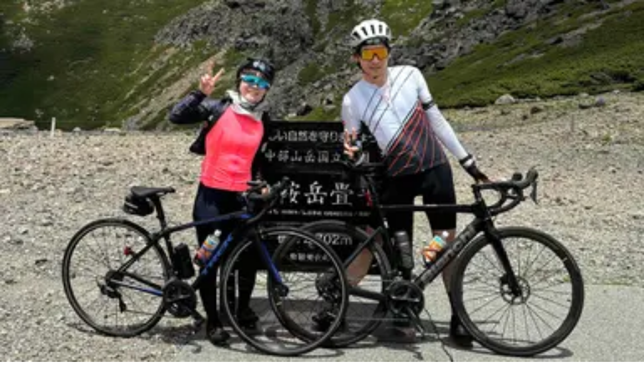

--- FILE ---
content_type: text/html; charset=utf-8
request_url: https://www.pairs.lv/happy/report_156
body_size: 29240
content:
<!DOCTYPE html><html lang="ja"><head><meta charSet="utf-8" data-next-head=""/><meta name="viewport" content="width=device-width" data-next-head=""/><title data-next-head="">今の時代に合ったとても良い出会いの手段だと思います | Pairs(ペアーズ)</title><meta name="description" content="Pairs（ペアーズ）を使って恋活、婚活を行い、ご結婚したご夫婦やお付き合いしたカップルから幸せレポートが届きました。「彼氏・彼女ができた」「結婚相手に出会えた」など実際の体験談をご紹介。皆様が幸せになるお手伝いをマッチングアプリでできることが、Pairsの一番の幸せです。" data-next-head=""/><meta property="og:title" content="今の時代に合ったとても良い出会いの手段だと思います | Pairs(ペアーズ)" data-next-head=""/><meta property="og:description" content="Pairs（ペアーズ）を使って恋活、婚活を行い、ご結婚したご夫婦やお付き合いしたカップルから幸せレポートが届きました。「彼氏・彼女ができた」「結婚相手に出会えた」など実際の体験談をご紹介。皆様が幸せになるお手伝いをマッチングアプリでできることが、Pairsの一番の幸せです。" data-next-head=""/><meta property="og:url" content="https://www.pairs.lv/happy/" data-next-head=""/><meta property="og:site_name" content="Pairs(ペアーズ)" data-next-head=""/><meta property="og:image" content="https://images.ctfassets.net/hno2sgrjr9h9/2UjofxyvtaqNk4n0SHk036/3dbaafec2b9eacb87e28975344cb1128/image_98.png" data-next-head=""/><meta property="og:image:width" content="1200" data-next-head=""/><meta property="og:image:height" content="630" data-next-head=""/><meta property="og:type" content="website" data-next-head=""/><meta property="og:locale" content="ja_JP" data-next-head=""/><meta name="twitter:card" content="summary_large_image" data-next-head=""/><meta name="twitter:description" content="Pairs（ペアーズ）を使って恋活、婚活を行い、ご結婚したご夫婦やお付き合いしたカップルから幸せレポートが届きました。「彼氏・彼女ができた」「結婚相手に出会えた」など実際の体験談をご紹介。皆様が幸せになるお手伝いをマッチングアプリでできることが、Pairsの一番の幸せです。" data-next-head=""/><meta name="twitter:site" content="@pairs_official" data-next-head=""/><link rel="canonical" href="https://www.pairs.lv/happy/report_156" data-next-head=""/><link rel="icon" href="/next_assets/images/favicon.ico"/><link rel="apple-touch-icon" href="/next_assets/images/pairs-icon-192.png"/><link rel="manifest" href="/next_assets/manifest.webmanifest"/><link rel="preconnect" href="https://fonts.googleapis.com"/><link rel="preconnect" href="https://fonts.gstatic.com" crossorigin=""/><link rel="preload" href="/_next/static/chunks/49ba4f7c07c37ec5.css" as="style"/><link rel="preload" href="/_next/static/chunks/dce169c8ba20b387.css" as="style"/><meta itemProp="image" content="https://images.ctfassets.net/hno2sgrjr9h9/2UjofxyvtaqNk4n0SHk036/3dbaafec2b9eacb87e28975344cb1128/image_98.png" data-next-head=""/><link href="https://fonts.googleapis.com/css2?family=Noto+Sans+JP:wght@400;700&amp;family=Roboto:wght@400;700&amp;display=swap" rel="stylesheet"/><link rel="stylesheet" href="/_next/static/chunks/49ba4f7c07c37ec5.css" data-n-g=""/><link rel="stylesheet" href="/_next/static/chunks/dce169c8ba20b387.css" data-n-p=""/><noscript data-n-css=""></noscript><script defer="" noModule="" src="/_next/static/chunks/a6dad97d9634a72d.js"></script><script src="/_next/static/chunks/95b022710a5dd5d1.js" defer=""></script><script src="/_next/static/chunks/47a89baf5b15af04.js" defer=""></script><script src="/_next/static/chunks/7b741e194e8977c5.js" defer=""></script><script src="/_next/static/chunks/a2901ea693aa707e.js" defer=""></script><script src="/_next/static/chunks/ac8d996e8d159481.js" defer=""></script><script src="/_next/static/chunks/49701acc71758e81.js" defer=""></script><script src="/_next/static/chunks/turbopack-51518ee57e21cec8.js" defer=""></script><script src="/_next/static/chunks/603227892d514ca5.js" defer=""></script><script src="/_next/static/chunks/cdc12e5a91b3cb24.js" defer=""></script><script src="/_next/static/chunks/25e70ef93aa09bc9.js" defer=""></script><script src="/_next/static/chunks/cf676432cd51a831.js" defer=""></script><script src="/_next/static/chunks/89ba44e5159e2851.js" defer=""></script><script src="/_next/static/chunks/bdc0c4d8d19353e9.js" defer=""></script><script src="/_next/static/chunks/19140e75de01b191.js" defer=""></script><script src="/_next/static/chunks/f8c4caf3ebb0de66.js" defer=""></script><script src="/_next/static/chunks/turbopack-607d63f8a165322d.js" defer=""></script><script src="/_next/static/9vJHDKDv2p3sH02e2itT4/_ssgManifest.js" defer=""></script><script src="/_next/static/9vJHDKDv2p3sH02e2itT4/_buildManifest.js" defer=""></script></head><body class="scroll-smooth"><div id="__next"><div class="flex min-h-full flex-col"><div class="fixed top-0 left-0 z-20"><a href="#main-content" class="border-pairs-blue-03 text-headline-5-sp text-pairs-blue-03 pc:text-headline-5-pc fixed top-0 left-[16px] inline-block -translate-y-full rounded-full border-2 bg-white px-[12px] py-2 transition-transform focus:translate-y-1.5 motion-reduce:transition-none">コンテンツにスキップする</a></div><div class="sticky top-0 z-10"><div class="block min-[1080px]:hidden"><header class="z-10 h-12 w-full transition duration-200 ease-linear bg-white/50 backdrop-blur-lg"><div class="ml-4 flex h-12 content-center items-center justify-start"><a href="/"><svg xmlns="http://www.w3.org/2000/svg" width="80" height="27.37" fill="none" viewBox="0 0 80 28" role="img"><title>ペアーズ</title><g clip-path="url(#logo_svg__a)"><path fill="#00C1D4" d="M8.299 8.381a.29.29 0 0 1-.256.258C3.528 9.119 0 13.079 0 17.762c0 2.506 1.056 4.99 2.823 6.64 1.388 1.3 3.242 2.13 5.666 2.545 2.775.474 5.602.48 8.408.44q2.586-.035 5.173-.17a.145.145 0 0 0 .137-.144v-1.94a.14.14 0 0 0-.15-.143 118 118 0 0 1-5.544.16c-2.55.017-5.128.019-7.65-.412-1.98-.34-3.457-.985-4.516-1.974-1.321-1.235-2.111-3.105-2.111-5.002 0-2.097.963-4.082 2.595-5.388 1.434-1.148 3.007-1.733 4.781-1.686a.715.715 0 0 0 .732-.736c-.049-1.778.537-3.357 1.68-4.794a6.88 6.88 0 0 1 5.373-2.603c1.891 0 3.754.792 4.987 2.117.625.672 1.108 1.515 1.466 2.542a.29.29 0 0 0 .27.196h1.933a.146.146 0 0 0 .14-.186c-.467-1.664-1.182-3.013-2.176-4.08-1.646-1.77-4.12-2.828-6.622-2.828-4.668 0-8.618 3.54-9.098 8.065"></path><path fill="#63666A" d="M59.326 22.632h-2.18a.147.147 0 0 1-.146-.146V9.569c0-.081.066-.147.147-.147h2.179c.08 0 .146.066.146.147v12.915c0 .08-.065.146-.146.146M59.962 5.92c0 .935-.757 1.696-1.69 1.696s-1.69-.759-1.69-1.696.757-1.695 1.69-1.695 1.69.758 1.69 1.695M62.658 22.486V9.568c0-.081.066-.147.147-.147h2.014c.08 0 .146.066.146.147v1.046h.047C66.037 9.371 67.505 9.031 68.214 9a.143.143 0 0 1 .15.146v2.042c0 .077-.06.124-.133.145a4 4 0 0 0-1.793 1.05c-.615.62-1.07 1.348-1.238 2.58a9 9 0 0 0-.068 1.169v6.354a.147.147 0 0 1-.147.147h-2.179a.147.147 0 0 1-.147-.147M31.099 9.065c-1.843 0-3.433.641-4.628 1.695V9.567a.145.145 0 0 0-.145-.145h-1.97a.146.146 0 0 0-.145.145V26.9c0 .081.064.145.145.145h2.185a.145.145 0 0 0 .145-.145V21.45c1.167.946 2.68 1.514 4.413 1.514 4.066 0 6.927-3.112 6.927-6.95 0-3.84-2.863-6.952-6.927-6.952m-.002 11.624c-2.462 0-4.458-2.091-4.458-4.67 0-2.577 1.996-4.668 4.458-4.668 2.461 0 4.458 2.09 4.458 4.669s-1.997 4.669-4.458 4.669M53.669 9.422h-2.185a.146.146 0 0 0-.145.145v1.144c-1.187-1.027-2.76-1.647-4.574-1.647-4.067 0-6.927 3.113-6.927 6.952s2.862 6.951 6.927 6.951c1.814 0 3.387-.62 4.574-1.648v1.168c0 .08.064.145.145.145h2.185a.145.145 0 0 0 .145-.145V9.567a.145.145 0 0 0-.145-.145m-6.904 11.263c-2.462 0-4.458-2.091-4.458-4.67 0-2.577 1.996-4.668 4.458-4.668 2.461 0 4.458 2.09 4.458 4.669s-1.997 4.669-4.458 4.669M76.702 12.928a.15.15 0 0 1-.152-.124c-.149-.986-.96-1.474-2.074-1.474s-1.752.644-1.752 1.406c0 1.289 1.35 1.473 2.495 1.844 1.395.452 4.093 1.445 4.093 4.2 0 2.337-1.746 4.185-4.714 4.185-1.953 0-4.964-1.023-5.05-4.525 0-.083.07-.15.156-.15h2.179c.08 0 .145.06.152.135.142 1.424 1.193 2.309 2.656 2.277 1.11-.025 2.062-.795 2.079-1.78.019-1.194-.962-1.71-2.332-2.166-1.509-.526-4.211-1.06-4.211-3.873 0-1.955 1.665-3.815 4.377-3.815 2.104 0 4.176 1.184 4.341 3.707.006.083-.067.155-.156.155h-2.085z"></path></g><defs><clipPath id="logo_svg__a"><path fill="#fff" d="M0 .316h80v27.368H0z"></path></clipPath></defs></svg></a><button class="absolute right-4 h-12 w-12 pl-[1.125rem]" aria-label="ナビゲーションを開く"><div class="relative h-6 w-6"><div class="absolute inset-0 flex items-center px-0.5 py-[0.4375rem]"><span class="block h-0.5 w-full transition duration-200 ease-linear translate-y-[-0.1em] bg-pairs-blue-03"></span></div><div class="absolute inset-0 flex items-center px-0.5 py-[0.4375rem]"><span class="block h-0.5 w-full transition duration-200 ease-linear translate-y-[0.3135rem] bg-pairs-blue-03"></span></div></div></button></div></header><span hidden="" style="position:fixed;top:1px;left:1px;width:1px;height:0;padding:0;margin:-1px;overflow:hidden;clip:rect(0, 0, 0, 0);white-space:nowrap;border-width:0;display:none"></span></div><div class="hidden min-[1080px]:block"><header class="w-full bg-white/50 backdrop-blur-lg"><div class="mx-auto box-border flex h-[80px] w-[88%] items-center"><div class="flex-[1_0_auto]"><a href="/"><svg xmlns="http://www.w3.org/2000/svg" width="114" height="48" fill="none" viewBox="0 0 114 48" role="img"><title>本命ならペアーズ</title><g clip-path="url(#logo_wide_svg__a)"><path fill="#00C1D4" d="M11.826 11.493a.41.41 0 0 1-.365.368C5.028 12.544 0 18.189 0 24.86c0 3.572 1.504 7.111 4.022 9.463 1.98 1.85 4.62 3.036 8.075 3.626 3.955.675 7.983.683 11.98.627q3.687-.052 7.372-.241a.206.206 0 0 0 .196-.207v-2.764c0-.119-.1-.212-.214-.204-2.631.14-5.267.212-7.9.228-3.634.024-7.307.026-10.9-.588-2.822-.482-4.927-1.402-6.437-2.813-1.882-1.759-3.008-4.424-3.008-7.127a9.85 9.85 0 0 1 3.698-7.678c2.043-1.635 4.285-2.47 6.813-2.402a1.02 1.02 0 0 0 1.044-1.049c-.07-2.534.764-4.784 2.394-6.832a9.81 9.81 0 0 1 7.656-3.709c2.695 0 5.35 1.129 7.106 3.017.89.957 1.58 2.158 2.09 3.623a.41.41 0 0 0 .385.279h2.754a.21.21 0 0 0 .199-.266c-.665-2.37-1.684-4.293-3.1-5.814C31.878 1.507 28.352 0 24.788 0c-6.653 0-12.281 5.044-12.965 11.493"></path><path fill="#63666A" d="M84.54 31.8h-3.106a.21.21 0 0 1-.21-.209V13.186a.21.21 0 0 1 .21-.209h3.105a.21.21 0 0 1 .21.21v18.403a.21.21 0 0 1-.21.209M85.446 7.986a2.413 2.413 0 0 1-2.409 2.416 2.41 2.41 0 0 1-2.408-2.416 2.41 2.41 0 0 1 2.408-2.416c1.33 0 2.408 1.08 2.408 2.416M89.288 31.592V13.185a.21.21 0 0 1 .21-.209h2.869a.21.21 0 0 1 .209.21v1.49h.067c1.459-1.772 3.55-2.258 4.561-2.303a.204.204 0 0 1 .215.209v2.91c0 .11-.086.176-.19.206-.945.268-1.8.732-2.556 1.496-.877.883-1.526 1.92-1.765 3.677a13 13 0 0 0-.096 1.665v9.055a.21.21 0 0 1-.21.21h-3.105a.21.21 0 0 1-.209-.21M44.316 12.467c-2.626 0-4.892.914-6.594 2.416v-1.7a.207.207 0 0 0-.207-.207h-2.807a.21.21 0 0 0-.207.206v24.7c0 .116.091.207.207.207h3.113a.207.207 0 0 0 .206-.207v-7.768c1.663 1.349 3.819 2.159 6.289 2.159 5.794 0 9.87-4.436 9.87-9.906s-4.078-9.906-9.87-9.906m-.003 16.564c-3.508 0-6.353-2.979-6.353-6.653s2.846-6.653 6.353-6.653 6.353 2.98 6.353 6.653c0 3.674-2.846 6.653-6.353 6.653M76.478 12.976h-3.113a.21.21 0 0 0-.206.206v1.63c-1.693-1.463-3.934-2.345-6.52-2.345-5.794 0-9.87 4.435-9.87 9.905s4.078 9.906 9.87 9.906c2.586 0 4.828-.885 6.52-2.35v1.666c0 .113.09.207.206.207h3.113a.206.206 0 0 0 .207-.207V13.183a.207.207 0 0 0-.207-.207m-9.838 16.05c-3.508 0-6.353-2.98-6.353-6.654s2.845-6.653 6.353-6.653 6.352 2.98 6.352 6.653c0 3.674-2.845 6.653-6.352 6.653M109.301 17.972a.22.22 0 0 1-.218-.177c-.211-1.405-1.367-2.1-2.955-2.1-1.587 0-2.496.917-2.496 2.003 0 1.837 1.923 2.1 3.556 2.628 1.987.644 5.832 2.06 5.832 5.985 0 3.331-2.489 5.964-6.717 5.964-2.784 0-7.074-1.458-7.198-6.449 0-.118.1-.214.223-.214h3.105c.115 0 .207.085.217.193.201 2.03 1.7 3.29 3.784 3.244 1.582-.034 2.939-1.131 2.963-2.536.027-1.7-1.37-2.435-3.322-3.087-2.151-.748-6.002-1.51-6.002-5.518 0-2.787 2.374-5.436 6.238-5.436 2.998 0 5.95 1.687 6.186 5.283.008.118-.096.22-.222.22h-2.972z"></path><path fill="#00C1D4" d="M83.976 48c-.158 0-.445-.06-.609-.453a.9.9 0 0 1-.061-.335c0-.306.171-.545.472-.66.97-.354 1.745-1.065 2.129-1.95.373-.866.517-1.84.517-3.47 0-.45.295-.753.735-.753s.713.287.713.732c-.01 1.893-.217 3.143-.694 4.175a5.02 5.02 0 0 1-2.902 2.658.7.7 0 0 1-.303.059zm4.146-4.687a.5.5 0 0 1-.078-.108.84.84 0 0 1-.091-.375c0-.287.155-.544.405-.67.935-.438 1.759-1.226 2.201-2.11a.6.6 0 0 0 .046-.164c-.003 0-.027-.014-.102-.014h-6.98c-.389 0-.63-.282-.63-.732s.252-.743.63-.743h7.149c.512 0 .874.172 1.14.54a1.4 1.4 0 0 1 .23.798c0 .26-.061.547-.18.829-.544 1.25-1.716 2.424-2.914 2.923-.204.083-.5.171-.826-.175M98.044 44.305h-5.358c-.395 0-.663-.303-.663-.754 0-.45.271-.777.673-.777h5.337c.402 0 .67.313.67.777s-.265.754-.66.754M99.548 47.941a.65.65 0 0 1-.641-.472 1 1 0 0 1-.046-.287c0-.34.194-.635.488-.753 1.001-.41 2.473-1.18 3.819-2.513 1.132-1.129 2.014-2.5 2.419-3.754.01-.032.037-.115.043-.164a.5.5 0 0 0-.148-.016l-5.25.072c-.392 0-.655-.313-.655-.782 0-.44.263-.738.655-.738l5.588-.059c.544 0 .939.201 1.177.595.129.218.193.459.193.735 0 .236-.051.507-.147.78-.309.926-.823 1.867-1.623 2.956 1.17.986 2.012 1.724 2.886 2.834a.9.9 0 0 1 .222.582c0 .209-.077.405-.225.563a.728.728 0 0 1-1.137-.032c-.783-1.017-1.587-1.856-2.681-2.8-1.161 1.309-2.827 2.465-4.586 3.178a.9.9 0 0 1-.351.075M109.48 40.637a1.102 1.102 0 0 1-1.359-1.36c.099-.365.394-.662.761-.759a1.103 1.103 0 0 1 1.357 1.357 1.08 1.08 0 0 1-.759.761M112.291 40.637a1.102 1.102 0 0 1-1.357-1.357c.096-.368.394-.663.761-.76a1.103 1.103 0 0 1 1.357 1.358 1.09 1.09 0 0 1-.759.761zM79.187 41.985c1.056.1 1.95-.726 1.95-1.754 0-.965-.797-1.75-1.779-1.75a1.758 1.758 0 0 0-1.748 1.984 1.78 1.78 0 0 0 1.577 1.52m.037-2.376a.666.666 0 1 1 .26 1.307.666.666 0 0 1-.26-1.307M81.096 46.31c-1.842-1.92-3.714-4.065-5.138-5.883-.947-1.22-1.196-1.402-1.904-1.402s-1.056.308-1.681 1.376c-.778 1.356-1.808 2.786-2.454 3.598a1.07 1.07 0 0 0-.236.644c0 .23.105.456.276.606.199.177.419.257.639.233s.418-.15.573-.362c.706-.952 1.617-2.357 2.382-3.668.394-.66.464-.66.552-.66.12 0 .161 0 .743.735a89 89 0 0 0 5.16 6.07c.16.191.38.307.587.307a.7.7 0 0 0 .573-.325q.205-.295.204-.595a1 1 0 0 0-.276-.676z"></path></g><defs><clipPath id="logo_wide_svg__a"><path fill="#fff" d="M0 0h113.09v48H0z"></path></clipPath></defs></svg></a></div><nav class="text-gray-01 flex-none"><ul class="flex"><li><a class="text-headline-5-pc hover:text-pairs-blue-03 font-normal" href="/">ホーム</a></li><li class="ml-[32px]"><a class="text-headline-5-pc hover:text-pairs-blue-03 font-normal" href="/happy">幸せレポート</a></li><li class="ml-[32px]"><a class="text-headline-5-pc hover:text-pairs-blue-03 font-normal" href="/price">料金</a></li><li class="ml-[32px]"><a class="text-headline-5-pc hover:text-pairs-blue-03 font-normal" href="/pairs_news">ニュース</a></li><li class="ml-[32px]"><a class="text-headline-5-pc hover:text-pairs-blue-03 font-normal" href="/pairs_column">コラム</a></li></ul></nav><div class="ml-[36px] flex flex-none"><div class="flex"><div data-analytics="ua" class="trackViewEvent trackClickEvent" data-label="undefined_dro"><div data-analytics="ga4" data-event="cta_sign_up" data-location="header"><button class="text-headline-5-pc box-border inline-block min-h-[36px] min-w-[132px] rounded-full text-center text-white bg-linear-to-bl from-[#B3ECFE] via-[#00BDD0] to-[#D7F26E] hover:border-pairs-blue-03 hover:text-pairs-blue-03 hover:border-2 hover:bg-linear-to-bl hover:from-white hover:via-white hover:to-white transition duration-300">新規登録</button></div></div></div><div class="ml-[16px]"><div data-analytics="ua" class="trackViewEvent trackClickEvent" data-label="undefined_dlo"><div data-analytics="ga4" data-event="cta_login" data-location="header"><button class="border-pairs-blue-03 text-headline-5-pc text-pairs-blue-03 box-border inline-block min-h-[36px] min-w-[132px] rounded-full border-2 text-center leading-none hover:border-pairs-blue-05 hover:bg-pairs-blue-05 transition duration-300 hover:text-white">ログイン</button></div></div></div></div></div></header></div></div><div class="relative z-0 flex-1"><div class="pc:block hidden"><nav aria-label="パンくずリスト"><ol class="breadcrumb-module__UU3c9W__breadcrumbsList mx-auto my-0 box-border flex h-10 max-w-[1440px] items-center px-[102px] py-0"><li class="ml-2 flex items-center"><a href="/" class="text-caption-2-pc text-gray-02 font-normal hover:underline">ホーム</a></li><li class="ml-2 flex items-center"><a href="/happy" class="text-caption-2-pc text-gray-02 font-normal hover:underline">幸せレポート</a></li></ol></nav></div><main id="main-content"><article class="pc:mx-auto pc:mt-16 pc:w-[712px]"><section><div class="relative h-0 overflow-hidden" style="padding-top:68.8%"><div class="absolute top-0 left-0 h-full w-full"><img alt="" role="presentation" loading="lazy" decoding="async" data-nimg="fill" class="h-full w-full overflow-hidden object-cover" style="position:absolute;height:100%;width:100%;left:0;top:0;right:0;bottom:0;color:transparent" sizes="(max-width: 1024px) 100vw, 712px" srcSet="/_next/image?url=https%3A%2F%2Fimages.ctfassets.net%2Fhno2sgrjr9h9%2F2UjofxyvtaqNk4n0SHk036%2F3dbaafec2b9eacb87e28975344cb1128%2Fimage_98.png&amp;w=640&amp;q=75 640w, /_next/image?url=https%3A%2F%2Fimages.ctfassets.net%2Fhno2sgrjr9h9%2F2UjofxyvtaqNk4n0SHk036%2F3dbaafec2b9eacb87e28975344cb1128%2Fimage_98.png&amp;w=750&amp;q=75 750w, /_next/image?url=https%3A%2F%2Fimages.ctfassets.net%2Fhno2sgrjr9h9%2F2UjofxyvtaqNk4n0SHk036%2F3dbaafec2b9eacb87e28975344cb1128%2Fimage_98.png&amp;w=828&amp;q=75 828w, /_next/image?url=https%3A%2F%2Fimages.ctfassets.net%2Fhno2sgrjr9h9%2F2UjofxyvtaqNk4n0SHk036%2F3dbaafec2b9eacb87e28975344cb1128%2Fimage_98.png&amp;w=1080&amp;q=75 1080w, /_next/image?url=https%3A%2F%2Fimages.ctfassets.net%2Fhno2sgrjr9h9%2F2UjofxyvtaqNk4n0SHk036%2F3dbaafec2b9eacb87e28975344cb1128%2Fimage_98.png&amp;w=1200&amp;q=75 1200w, /_next/image?url=https%3A%2F%2Fimages.ctfassets.net%2Fhno2sgrjr9h9%2F2UjofxyvtaqNk4n0SHk036%2F3dbaafec2b9eacb87e28975344cb1128%2Fimage_98.png&amp;w=1920&amp;q=75 1920w, /_next/image?url=https%3A%2F%2Fimages.ctfassets.net%2Fhno2sgrjr9h9%2F2UjofxyvtaqNk4n0SHk036%2F3dbaafec2b9eacb87e28975344cb1128%2Fimage_98.png&amp;w=2048&amp;q=75 2048w, /_next/image?url=https%3A%2F%2Fimages.ctfassets.net%2Fhno2sgrjr9h9%2F2UjofxyvtaqNk4n0SHk036%2F3dbaafec2b9eacb87e28975344cb1128%2Fimage_98.png&amp;w=3840&amp;q=75 3840w" src="/_next/image?url=https%3A%2F%2Fimages.ctfassets.net%2Fhno2sgrjr9h9%2F2UjofxyvtaqNk4n0SHk036%2F3dbaafec2b9eacb87e28975344cb1128%2Fimage_98.png&amp;w=3840&amp;q=75"/><div class="absolute top-0 left-0 w-full"><div class="relative h-0 overflow-hidden" style="padding-top:58.666666666666664%"><div class="absolute top-0 left-0 h-full w-full"><img alt="" role="presentation" loading="lazy" decoding="async" data-nimg="fill" class="h-full w-full overflow-hidden object-cover" style="position:absolute;height:100%;width:100%;left:0;top:0;right:0;bottom:0;color:transparent" sizes="(max-width: 1024px) 100vw, 712px" srcSet="/_next/image?url=https%3A%2F%2Fimages.ctfassets.net%2Fhno2sgrjr9h9%2F2UjofxyvtaqNk4n0SHk036%2F3dbaafec2b9eacb87e28975344cb1128%2Fimage_98.png&amp;w=640&amp;q=75 640w, /_next/image?url=https%3A%2F%2Fimages.ctfassets.net%2Fhno2sgrjr9h9%2F2UjofxyvtaqNk4n0SHk036%2F3dbaafec2b9eacb87e28975344cb1128%2Fimage_98.png&amp;w=750&amp;q=75 750w, /_next/image?url=https%3A%2F%2Fimages.ctfassets.net%2Fhno2sgrjr9h9%2F2UjofxyvtaqNk4n0SHk036%2F3dbaafec2b9eacb87e28975344cb1128%2Fimage_98.png&amp;w=828&amp;q=75 828w, /_next/image?url=https%3A%2F%2Fimages.ctfassets.net%2Fhno2sgrjr9h9%2F2UjofxyvtaqNk4n0SHk036%2F3dbaafec2b9eacb87e28975344cb1128%2Fimage_98.png&amp;w=1080&amp;q=75 1080w, /_next/image?url=https%3A%2F%2Fimages.ctfassets.net%2Fhno2sgrjr9h9%2F2UjofxyvtaqNk4n0SHk036%2F3dbaafec2b9eacb87e28975344cb1128%2Fimage_98.png&amp;w=1200&amp;q=75 1200w, /_next/image?url=https%3A%2F%2Fimages.ctfassets.net%2Fhno2sgrjr9h9%2F2UjofxyvtaqNk4n0SHk036%2F3dbaafec2b9eacb87e28975344cb1128%2Fimage_98.png&amp;w=1920&amp;q=75 1920w, /_next/image?url=https%3A%2F%2Fimages.ctfassets.net%2Fhno2sgrjr9h9%2F2UjofxyvtaqNk4n0SHk036%2F3dbaafec2b9eacb87e28975344cb1128%2Fimage_98.png&amp;w=2048&amp;q=75 2048w, /_next/image?url=https%3A%2F%2Fimages.ctfassets.net%2Fhno2sgrjr9h9%2F2UjofxyvtaqNk4n0SHk036%2F3dbaafec2b9eacb87e28975344cb1128%2Fimage_98.png&amp;w=3840&amp;q=75 3840w" src="/_next/image?url=https%3A%2F%2Fimages.ctfassets.net%2Fhno2sgrjr9h9%2F2UjofxyvtaqNk4n0SHk036%2F3dbaafec2b9eacb87e28975344cb1128%2Fimage_98.png&amp;w=3840&amp;q=75"/></div></div></div><section class="absolute bottom-0 left-0 flex h-1/6 w-full items-center justify-between px-[24px] py-3 text-white backdrop-blur-[21px]" style="background:linear-gradient(0deg, rgba(150, 170, 170, 0.32) 0%, rgba(150, 170, 170, 0.32) 100%), linear-gradient(0deg, rgba(0, 0, 0, 0.10) 0%, rgba(0, 0, 0, 0.10) 100%), linear-gradient(180deg, rgba(0, 0, 0, 0.06) 0%, rgba(0, 0, 0, 0.00) 100%)"><ul class="flex flex-wrap gap-[8px] pc:text-base text-[0.625rem] text-white"><li class="rounded-lg border border-solid border-white px-[12px] py-1"><a href="/happy/tag/nara">奈良県</a></li><li class="rounded-lg border border-solid border-white px-[12px] py-1"><a href="/happy/tag/kyoto">京都府</a></li><li class="rounded-lg border border-solid border-white px-[12px] py-1"><a href="/happy/tag/twenties">20代</a></li></ul><div class="pc:text-base text-[0.625rem]"><div class="text-right"><div>●<span class="pl-[4px]">結婚</span></div></div><div>2018.06.18<span class="pl-[4px]">公開</span></div></div></section></div></div></section><section class="pc:px-0 px-[20px] pb-10"><h1 class="text-gray-01 pc:pb-[0.84rem] pc:pt-12 pc:text-[1.75rem] pc:leading-[2.625rem] pt-4 pb-3 text-xl leading-6 font-bold">今の時代に合ったとても良い出会いの手段だと思います</h1><section class="text-headline-6-sp text-gray-03 pc:text-headline-6-pc pb-8">Mさん 28歳 奈良（女性）</section><section class="post-module__WhRcoa__postBody text-body-1-wide-sp text-gray-00 [&amp;_details]:border-gray-06 [&amp;_h1]:text-headline-2-sp [&amp;_h1]:text-gray-00 pc:[&amp;_h1]:text-headline-2-pc [&amp;_h2]:border-pairs-blue-03 [&amp;_h2]:text-headline-2-sp [&amp;_h2]:text-pairs-blue-03 pc:[&amp;_h2]:text-headline-2-pc [&amp;_h3]:text-headline-5-sp pc:[&amp;_h3]:text-headline-5-pc [&amp;_h4]:text-headline-6-sp pc:[&amp;_h4]:text-headline-6-pc [&amp;_li]:text-body-1-wide-sp [&amp;_li]:text-gray-00 pc:[&amp;_li]:text-body-1-wide-pc [&amp;_p]:text-body-1-wide-sp [&amp;_p]:text-gray-00 pc:[&amp;_p]:text-body-1-wide-pc [&amp;_.hrs-image-full]:pb-6 [&amp;_.wp-caption]:max-w-full [&amp;_details]:mx-4 [&amp;_details]:mb-4 [&amp;_details]:rounded-2xl [&amp;_details]:border-2 [&amp;_details]:border-solid [&amp;_details]:bg-white [&amp;_h1]:mb-6 [&amp;_h2]:mb-4 [&amp;_h2]:border-b-[3px] [&amp;_h2]:border-dotted [&amp;_h2]:pb-[10px] [&amp;_p]:pb-6"><p><span style="color:#8d9399;line-height:1.7">– Mさん 28歳 奈良（女性）</span></p>
<p>長年、結婚前提の相手を探していましたがなかなか出会えず、<br/>
職場に婚活サイトで成婚した先輩がおり、その方の勧めでPairsを始めました。</p>
<p>プロフィールには自分の写真で写りが良くも悪くもないものを<br/>
何枚か全身写っているものも含めてしっかり載せました。</p>
<p>そうしたら、いいね！がたくさんきて。。。夫はその中の一人でした。<br/>
メールをはじめたらすぐに相性がわかり。ピンときたのを覚えています。<br/>
しばらくやり取りをし、LINEで連絡を取り合うようになりました。</p>
<p>会うまではとにかくメールが楽しくて、スムーズに会話できる方だと思いました。<br/>
あまりにもメールでの会話に違和感がなくて楽しくて、まるで前から知ってたのでは？<br/>
と思うくらいだったので、会ってみたくなり私から食事に誘いました。</p>
<p>会った第一印象は、「私と顔がすごく似てる！」でした(笑)<br/>
食事しながら話していた時、優しいしこの人の前なら自然体でいられることを確信しました。</p>
<p>ただ、初デートではおもいっきり風邪を引いていて(笑)<br/>
最初だしキャンセルは絶対したくなくて、<br/>
事情を説明した上でマスクしながら会ったのを覚えています。</p>
<p>でも、彼は優しく笑って楽しく話してくれました。<br/>
友人ならものすごく気を使いますが、不思議と家族のような感覚になり(笑)<br/>
あまり気をつかわずに過ごすことが出来ました。</p>
<p>そして、三回目のデートで少し遠い場所に誘われたのをきっかけに付き合いだしました。<br/>
お付き合いを始めたのは出会ってから1ヵ月も経っていませんでした。</p>
<p>出会って3ヵ月後には両親に挨拶に行き、半年で同棲、<br/>
付き合いはじめてから1年の記念日に入籍しました。</p>
<p>今でも仲良く喧嘩もせずに過ごせています。</p>
<p>私のまわりでもネットで出会った方と結婚する友達がかなり増えています。<br/>
条件や希望をある程度あわせることができるので、<br/>
今の時代に合ったとても良い出会いの手段だと思います。</p>
<p>Pairsには本当に感謝しています。</p>
<p><span style="color:#53b8bb;font-size:110%">『Pairsは実際に出会えるし、お互いのフィーリングが合えば結婚も出来ます。』</span><br/>
<span style="color:#8d9399;line-height:1.7">– Nさん 28歳 京都（男性）</span></p>
<p>彼女と別れて傷心の時期に友達からすすめられて登録しました。</p>
<p>自分の写真はピンぼけのものを載せました(笑)<br/>
出会えるかどうかも半信半疑だったため、<br/>
少しでもいいと思った方には気軽にいいね！を押していました。</p>
<p>妻にいいね！したらすぐに返信がきて。<br/>
写真がしっかりと載っていたので自分の好みだなとは思っていました。</p>
<p>他にも何人かとマッチングはしましたが、<br/>
メールがとても楽しく会ってみたいとおもったのは妻だけでした。</p>
<p>LINEで連絡を取りはじめ、やり取りも楽しくてとても会いたいと思っていたら、<br/>
妻からデートに誘われました。</p>
<p>初デートでは妻は風邪でとても体調が悪そうで(笑)<br/>
心配になりましたが、ネットで出会った初対面の相手でも<br/>
キャンセルせずにマスクをつけて事情を説明してくれて、<br/>
そんな心遣いがとても嬉しかったです。</p>
<p>メールの印象通り、話も楽しくて盛り上がりました。<br/>
ただ、体調が悪そうだったので少し早めに切り上げて次のデートを考えていました。</p>
<p>そして3回目のデートで遠出することになりその前に交際を開始しました。<br/>
その後、初めて出会ってから1年の記念日にプロポーズしました。<br/>
今でも仲良く喧嘩もせずに過ごせていま す。</p>
<p>短期間で妻に出会えたことには本当に感謝しています。<br/>
私と妻は共通の友人もおらず、Pairsがなければ出会うことはなかったと思います。<br/>
そんな二人が夫婦として今一緒にいることに未だに驚く自分がいます。<br/>
仲良くできていることに日々感謝しています。</p></section></section><section class="bg-gray-07 text-body-1-wide-sp text-gray-00 pc:text-body-1-wide-pc px-[44px] pt-6"><p>とても似てるお二人からの幸せなレポートが届きました♪<br/></p>
<p>ご本人もおっしゃっていらっしゃいますが、顔の雰囲気ももちろんのことながら、<br/></p>
<p>文章の雰囲気や心情などがとても似てらっしゃって、とてもお似合いであることが感じられます♡<br/></p>
<p>これからもお二人仲睦まじく、幸せな家庭を築かれてくださいね！お幸せに！</p><div class="text-headline-6-sp text-pairs-blue-03 pc:text-headline-6-pc pt-2.5 pb-6 text-right">Pairsチーム一同</div></section><section class="pc:pt-12 pt-10"><div class="text-gray-06 border-t-2 border-b-2 border-solid"><ul class="pc:gap-6 pc:py-6 flex justify-center gap-8 py-4"><li><div data-analytics="ga4" data-event="sns_share" data-method="twitter"><a href="http://twitter.com/share?url=https%3A%2F%2Fwww.pairs.lv%2Fhappy%2Freport_156&amp;text=%E4%BB%8A%E3%81%AE%E6%99%82%E4%BB%A3%E3%81%AB%E5%90%88%E3%81%A3%E3%81%9F%E3%81%A8%E3%81%A6%E3%82%82%E8%89%AF%E3%81%84%E5%87%BA%E4%BC%9A%E3%81%84%E3%81%AE%E6%89%8B%E6%AE%B5%E3%81%A0%E3%81%A8%E6%80%9D%E3%81%84%E3%81%BE%E3%81%99 %7c %23ペアーズ &amp;via=pairs_official"><svg xmlns="http://www.w3.org/2000/svg" width="48" height="48" fill="none" viewBox="0 0 32 32" role="img"><title>Xでシェア</title><circle cx="16" cy="16" r="16" fill="#000"></circle><path fill="#fff" d="M17.332 14.928 22.544 9h-1.235l-4.526 5.147L13.17 9H9l5.466 7.784L9 23h1.235l4.78-5.436L18.83 23H23zm-1.692 1.924-.554-.775L10.68 9.91h1.897l3.556 4.977.554.775 4.622 6.47h-1.897z"></path></svg></a></div></li><li><div data-analytics="ga4" data-event="sns_share" data-method="facebook"><a href="http://www.facebook.com/sharer.php?u=https%3A%2F%2Fwww.pairs.lv%2Fhappy%2Freport_156"><svg xmlns="http://www.w3.org/2000/svg" width="48" height="48" fill="none" viewBox="0 0 41 40" role="img"><title>Facebookでシェア</title><g clip-path="url(#icon-sns-facebook_svg__a)"><path fill="#1877F2" d="M40.5 20c0-11.046-8.954-20-20-20S.5 8.954.5 20c0 9.982 7.314 18.257 16.875 19.757V25.781h-5.078V20h5.078v-4.406c0-5.013 2.986-7.781 7.554-7.781 2.188 0 4.477.39 4.477.39v4.922h-2.522c-2.484 0-3.259 1.542-3.259 3.125V20h5.547l-.887 5.781h-4.66v13.976C33.186 38.257 40.5 29.982 40.5 20"></path><path fill="#fff" d="M28.285 25.781 29.172 20h-5.547v-3.75c0-1.582.775-3.125 3.26-3.125h2.521V8.203s-2.288-.39-4.477-.39c-4.568 0-7.554 2.768-7.554 7.78V20h-5.078v5.781h5.078v13.976c2.07.324 4.18.324 6.25 0V25.781z"></path></g><defs><clipPath id="icon-sns-facebook_svg__a"><path fill="#fff" d="M.5 0h40v40H.5z"></path></clipPath></defs></svg></a></div></li><li><div data-analytics="ga4" data-event="sns_share" data-method="line"><a href="http://line.me/R/msg/text/?%E4%BB%8A%E3%81%AE%E6%99%82%E4%BB%A3%E3%81%AB%E5%90%88%E3%81%A3%E3%81%9F%E3%81%A8%E3%81%A6%E3%82%82%E8%89%AF%E3%81%84%E5%87%BA%E4%BC%9A%E3%81%84%E3%81%AE%E6%89%8B%E6%AE%B5%E3%81%A0%E3%81%A8%E6%80%9D%E3%81%84%E3%81%BE%E3%81%99%20https%3A%2F%2Fwww.pairs.lv%2Fhappy%2Freport_156"><svg xmlns="http://www.w3.org/2000/svg" width="48" height="48" fill="none" viewBox="0 0 41 40" role="img"><title>Lineでシェア</title><g clip-path="url(#icon-sns-line_svg__a)"><path fill="#4CC764" d="M20.5 40c11.046 0 20-8.954 20-20s-8.954-20-20-20S.5 8.954.5 20s8.954 20 20 20"></path><path fill="#fff" d="M33.837 18.835C33.837 12.861 27.85 8 20.487 8 13.123 8 7.134 12.861 7.134 18.835c0 5.356 4.75 9.842 11.166 10.69.435.094 1.026.286 1.176.659.134.337.088.866.043 1.206l-.19 1.144c-.059.337-.269 1.32 1.156.72s7.689-4.528 10.49-7.75c1.935-2.129 2.861-4.278 2.861-6.669"></path><path fill="#4CC764" d="M29.396 22.285a.25.25 0 0 0 .25-.25v-.946a.25.25 0 0 0-.25-.25h-2.549v-.984h2.55a.25.25 0 0 0 .25-.25v-.948a.25.25 0 0 0-.25-.25h-2.55v-.983h2.55a.25.25 0 0 0 .25-.25v-.948a.25.25 0 0 0-.25-.25h-3.75a.25.25 0 0 0-.25.25v5.799a.25.25 0 0 0 .25.25h3.75zM15.521 22.285a.25.25 0 0 0 .25-.25v-.946a.25.25 0 0 0-.25-.25h-2.55v-4.625a.25.25 0 0 0-.25-.25h-.946a.25.25 0 0 0-.25.25v5.811a.25.25 0 0 0 .25.25h3.75zM17.779 15.948h-.947a.255.255 0 0 0-.255.255v5.826c0 .14.115.255.255.255h.947c.14 0 .255-.114.255-.255v-5.826a.255.255 0 0 0-.255-.255M24.225 15.948h-.946a.25.25 0 0 0-.25.25v3.461l-2.667-3.6-.02-.026-.016-.015-.014-.012h-.007l-.013-.01h-.008l-.014-.007h-1.06a.25.25 0 0 0-.25.25v5.828a.25.25 0 0 0 .25.25h.947a.25.25 0 0 0 .25-.25V18.57l2.67 3.605a.3.3 0 0 0 .065.064l.017.01h.007l.013.006h.038a.3.3 0 0 0 .068.009h.941a.25.25 0 0 0 .25-.25v-5.811a.25.25 0 0 0-.251-.255"></path></g><defs><clipPath id="icon-sns-line_svg__a"><path fill="#fff" d="M.5 0h40v40H.5z"></path></clipPath></defs></svg></a></div></li><li><div data-analytics="ga4" data-event="sns_share" data-method="hatena"><a href="http://b.hatena.ne.jp/entry/https%3A%2F%2Fwww.pairs.lv%2Fhappy%2Freport_156"><svg xmlns="http://www.w3.org/2000/svg" width="48" height="48" fill="none" viewBox="0 0 41 40" role="img"><title>はてなブックマークでシェア</title><rect width="40" height="40" x="0.5" fill="#96AAAA" rx="20"></rect><mask id="icon-sns-link_svg__a" width="33" height="32" x="7" y="6" maskUnits="userSpaceOnUse" style="mask-type:alpha"><path fill="#D9D9D9" d="M7.93 6.644h31.22v31.22H7.93z"></path></mask><g mask="url(#icon-sns-link_svg__a)"><path fill="#fff" d="M19.537 25.183H14.98q-2.364 0-4.029-1.666-1.667-1.665-1.667-4.03 0-2.363 1.667-4.03 1.665-1.665 4.029-1.665h4.557v2.278H14.98q-1.425 0-2.42.997-.997.996-.997 2.42 0 1.425.996 2.421.997.997 2.421.997h4.557zm-3.418-4.556v-2.278h9.113v2.278zm5.696 4.556v-2.278h4.556q1.424 0 2.42-.997.997-.996.997-2.42 0-1.425-.996-2.421-.998-.997-2.42-.997h-4.557v-2.278h4.556q2.364 0 4.03 1.665 1.666 1.667 1.666 4.03t-1.666 4.03-4.03 1.666z"></path></g></svg></a></div></li></ul></div></section><aside class="pc:mx-0 pc:mt-12 mx-5 mt-10 bg-gray-07 text-caption-2-sp text-pairs-blue-02 pc:py-5 pc:pt-6 pc:text-center pc:text-caption-2-pc rounded-xl px-5 py-3 text-left">※2023年11月より「コミュニティ」は「マイタグ」に名称を変更しました。</aside></article><section class="pt-16"><div class="pc:mx-auto pc:my-0 pc:w-[954px]"><div class="pc:hidden inline-block border-b-[3px] pb-[0.5em]" style="border-image:url(&quot;data:image/svg+xml,%3Csvg width=&#x27;6&#x27; height=&#x27;3&#x27; viewBox=&#x27;0 0 10 5&#x27; fill=&#x27;none&#x27; xmlns=&#x27;http://www.w3.org/2000/svg&#x27;%3E%3Crect x=&#x27;2.5&#x27; width=&#x27;5&#x27; height=&#x27;5&#x27; rx=&#x27;2.5&#x27; fill=&#x27;%2300C1D4&#x27;/%3E%3C/svg%3E&quot;) space 0 0 3 0"><h3 class="text-headline-2-sp pc:pl-0 pc:text-headline-2-pc pl-[20px] text-pairs-blue-03">似ているカップルのレポート</h3></div><div class="pc:inline-block hidden border-b-[5px] pb-[0.5em]" style="border-image:url(&quot;data:image/svg+xml,%3Csvg width=&#x27;10&#x27; height=&#x27;5&#x27; viewBox=&#x27;0 0 10 5&#x27; fill=&#x27;none&#x27; xmlns=&#x27;http://www.w3.org/2000/svg&#x27;%3E%3Crect x=&#x27;2.5&#x27; width=&#x27;5&#x27; height=&#x27;5&#x27; rx=&#x27;2.5&#x27; fill=&#x27;%2300C1D4&#x27;/%3E%3C/svg%3E&quot;) space 0 0 5 0"><h3 class="text-headline-2-pc pl-0 text-pairs-blue-03">似ているカップルのレポート</h3></div></div><ul class="flex flex-wrap gap-[8px] text-headline-5-sp text-gray-01 pc:mx-auto pc:w-[954px] pc:px-0 pc:text-headline-4-pc px-[20px] pt-6"><li class="border-gray-06 rounded-lg border-2 border-solid px-[20px] py-2.5"><a href="/happy/tag/nara">奈良県</a></li><li class="border-gray-06 rounded-lg border-2 border-solid px-[20px] py-2.5"><a href="/happy/tag/kyoto">京都府</a></li><li class="border-gray-06 rounded-lg border-2 border-solid px-[20px] py-2.5"><a href="/happy/tag/twenties">20代</a></li></ul></section><section class="pc:mx-auto pc:w-[954px]"><h2 class="text-headline-1-sp text-gray-01 pc:px-0 pc:text-[2.375rem] px-[20px] pt-16">こちらのレポートも<br class="pc:hidden"/>読まれています</h2><section class="pc:mx-auto pc:mt-[4.375rem] pc:w-[959px] mx-[20px] mt-6"><ul class="pc:grid-cols-3 pc:gap-x-[24px] pc:gap-y-[1.875rem] mt-6 grid grid-cols-2 gap-x-2 gap-y-4"><li><a href="/happy/report_547"><div><div class="relative h-0 overflow-hidden" style="padding-top:61.58536585365854%"><div class="absolute top-0 left-0 h-full w-full"><img alt="" role="presentation" loading="lazy" decoding="async" data-nimg="fill" class="border-gray-07 h-full w-full overflow-hidden rounded-3xl border object-cover" style="position:absolute;height:100%;width:100%;left:0;top:0;right:0;bottom:0;color:transparent" sizes="(min-width: 1024px) 302px, 50vw" srcSet="/_next/image?url=https%3A%2F%2Fimages.ctfassets.net%2Fhno2sgrjr9h9%2F6v6flOUI7CUddknKPVp9Eb%2Fac3cafb8ad6a80dd6200064add6a172b%2Fjuly002_01.jpg&amp;w=384&amp;q=75 384w, /_next/image?url=https%3A%2F%2Fimages.ctfassets.net%2Fhno2sgrjr9h9%2F6v6flOUI7CUddknKPVp9Eb%2Fac3cafb8ad6a80dd6200064add6a172b%2Fjuly002_01.jpg&amp;w=640&amp;q=75 640w, /_next/image?url=https%3A%2F%2Fimages.ctfassets.net%2Fhno2sgrjr9h9%2F6v6flOUI7CUddknKPVp9Eb%2Fac3cafb8ad6a80dd6200064add6a172b%2Fjuly002_01.jpg&amp;w=750&amp;q=75 750w, /_next/image?url=https%3A%2F%2Fimages.ctfassets.net%2Fhno2sgrjr9h9%2F6v6flOUI7CUddknKPVp9Eb%2Fac3cafb8ad6a80dd6200064add6a172b%2Fjuly002_01.jpg&amp;w=828&amp;q=75 828w, /_next/image?url=https%3A%2F%2Fimages.ctfassets.net%2Fhno2sgrjr9h9%2F6v6flOUI7CUddknKPVp9Eb%2Fac3cafb8ad6a80dd6200064add6a172b%2Fjuly002_01.jpg&amp;w=1080&amp;q=75 1080w, /_next/image?url=https%3A%2F%2Fimages.ctfassets.net%2Fhno2sgrjr9h9%2F6v6flOUI7CUddknKPVp9Eb%2Fac3cafb8ad6a80dd6200064add6a172b%2Fjuly002_01.jpg&amp;w=1200&amp;q=75 1200w, /_next/image?url=https%3A%2F%2Fimages.ctfassets.net%2Fhno2sgrjr9h9%2F6v6flOUI7CUddknKPVp9Eb%2Fac3cafb8ad6a80dd6200064add6a172b%2Fjuly002_01.jpg&amp;w=1920&amp;q=75 1920w, /_next/image?url=https%3A%2F%2Fimages.ctfassets.net%2Fhno2sgrjr9h9%2F6v6flOUI7CUddknKPVp9Eb%2Fac3cafb8ad6a80dd6200064add6a172b%2Fjuly002_01.jpg&amp;w=2048&amp;q=75 2048w, /_next/image?url=https%3A%2F%2Fimages.ctfassets.net%2Fhno2sgrjr9h9%2F6v6flOUI7CUddknKPVp9Eb%2Fac3cafb8ad6a80dd6200064add6a172b%2Fjuly002_01.jpg&amp;w=3840&amp;q=75 3840w" src="/_next/image?url=https%3A%2F%2Fimages.ctfassets.net%2Fhno2sgrjr9h9%2F6v6flOUI7CUddknKPVp9Eb%2Fac3cafb8ad6a80dd6200064add6a172b%2Fjuly002_01.jpg&amp;w=3840&amp;q=75"/></div></div><div class="text-headline-4-sp text-gray-01 pc:text-headline-4-pc mt-2 font-semibold">服や香りの好みが一緒で、会話もしっくりきて。自分とは縁がないだろうと思っていたタイプと付き合えました</div><div class="text-caption-1-sp text-gray-01 pc:text-caption-1-pc mt-1">30代男性・20代女性 石川県</div></div></a></li><li><a href="/happy/report_546"><div><div class="relative h-0 overflow-hidden" style="padding-top:61.58536585365854%"><div class="absolute top-0 left-0 h-full w-full"><img alt="" role="presentation" loading="lazy" decoding="async" data-nimg="fill" class="border-gray-07 h-full w-full overflow-hidden rounded-3xl border object-cover" style="position:absolute;height:100%;width:100%;left:0;top:0;right:0;bottom:0;color:transparent" sizes="(min-width: 1024px) 302px, 50vw" srcSet="/_next/image?url=https%3A%2F%2Fimages.ctfassets.net%2Fhno2sgrjr9h9%2FcVO5iHUiRYZjmbj4WOk6n%2Fe96e78e68039215b11e674374baaf78a%2Fsep-001_01.jpg&amp;w=384&amp;q=75 384w, /_next/image?url=https%3A%2F%2Fimages.ctfassets.net%2Fhno2sgrjr9h9%2FcVO5iHUiRYZjmbj4WOk6n%2Fe96e78e68039215b11e674374baaf78a%2Fsep-001_01.jpg&amp;w=640&amp;q=75 640w, /_next/image?url=https%3A%2F%2Fimages.ctfassets.net%2Fhno2sgrjr9h9%2FcVO5iHUiRYZjmbj4WOk6n%2Fe96e78e68039215b11e674374baaf78a%2Fsep-001_01.jpg&amp;w=750&amp;q=75 750w, /_next/image?url=https%3A%2F%2Fimages.ctfassets.net%2Fhno2sgrjr9h9%2FcVO5iHUiRYZjmbj4WOk6n%2Fe96e78e68039215b11e674374baaf78a%2Fsep-001_01.jpg&amp;w=828&amp;q=75 828w, /_next/image?url=https%3A%2F%2Fimages.ctfassets.net%2Fhno2sgrjr9h9%2FcVO5iHUiRYZjmbj4WOk6n%2Fe96e78e68039215b11e674374baaf78a%2Fsep-001_01.jpg&amp;w=1080&amp;q=75 1080w, /_next/image?url=https%3A%2F%2Fimages.ctfassets.net%2Fhno2sgrjr9h9%2FcVO5iHUiRYZjmbj4WOk6n%2Fe96e78e68039215b11e674374baaf78a%2Fsep-001_01.jpg&amp;w=1200&amp;q=75 1200w, /_next/image?url=https%3A%2F%2Fimages.ctfassets.net%2Fhno2sgrjr9h9%2FcVO5iHUiRYZjmbj4WOk6n%2Fe96e78e68039215b11e674374baaf78a%2Fsep-001_01.jpg&amp;w=1920&amp;q=75 1920w, /_next/image?url=https%3A%2F%2Fimages.ctfassets.net%2Fhno2sgrjr9h9%2FcVO5iHUiRYZjmbj4WOk6n%2Fe96e78e68039215b11e674374baaf78a%2Fsep-001_01.jpg&amp;w=2048&amp;q=75 2048w, /_next/image?url=https%3A%2F%2Fimages.ctfassets.net%2Fhno2sgrjr9h9%2FcVO5iHUiRYZjmbj4WOk6n%2Fe96e78e68039215b11e674374baaf78a%2Fsep-001_01.jpg&amp;w=3840&amp;q=75 3840w" src="/_next/image?url=https%3A%2F%2Fimages.ctfassets.net%2Fhno2sgrjr9h9%2FcVO5iHUiRYZjmbj4WOk6n%2Fe96e78e68039215b11e674374baaf78a%2Fsep-001_01.jpg&amp;w=3840&amp;q=75"/></div></div><div class="text-headline-4-sp text-gray-01 pc:text-headline-4-pc mt-2 font-semibold">釣り好きで意気投合！ 共通の趣味で知り合えるのが良かった</div><div class="text-caption-1-sp text-gray-01 pc:text-caption-1-pc mt-1">30代女性・30代男性 神奈川県</div></div></a></li><li><a href="/happy/report_545"><div><div class="relative h-0 overflow-hidden" style="padding-top:61.58536585365854%"><div class="absolute top-0 left-0 h-full w-full"><img alt="" role="presentation" loading="lazy" decoding="async" data-nimg="fill" class="border-gray-07 h-full w-full overflow-hidden rounded-3xl border object-cover" style="position:absolute;height:100%;width:100%;left:0;top:0;right:0;bottom:0;color:transparent" sizes="(min-width: 1024px) 302px, 50vw" srcSet="/_next/image?url=https%3A%2F%2Fimages.ctfassets.net%2Fhno2sgrjr9h9%2F2DSo49bRkWBMO0337oFT61%2F579c51d48b3c6ce7780f0640f9107dbc%2Fsep_005_01.jpg&amp;w=384&amp;q=75 384w, /_next/image?url=https%3A%2F%2Fimages.ctfassets.net%2Fhno2sgrjr9h9%2F2DSo49bRkWBMO0337oFT61%2F579c51d48b3c6ce7780f0640f9107dbc%2Fsep_005_01.jpg&amp;w=640&amp;q=75 640w, /_next/image?url=https%3A%2F%2Fimages.ctfassets.net%2Fhno2sgrjr9h9%2F2DSo49bRkWBMO0337oFT61%2F579c51d48b3c6ce7780f0640f9107dbc%2Fsep_005_01.jpg&amp;w=750&amp;q=75 750w, /_next/image?url=https%3A%2F%2Fimages.ctfassets.net%2Fhno2sgrjr9h9%2F2DSo49bRkWBMO0337oFT61%2F579c51d48b3c6ce7780f0640f9107dbc%2Fsep_005_01.jpg&amp;w=828&amp;q=75 828w, /_next/image?url=https%3A%2F%2Fimages.ctfassets.net%2Fhno2sgrjr9h9%2F2DSo49bRkWBMO0337oFT61%2F579c51d48b3c6ce7780f0640f9107dbc%2Fsep_005_01.jpg&amp;w=1080&amp;q=75 1080w, /_next/image?url=https%3A%2F%2Fimages.ctfassets.net%2Fhno2sgrjr9h9%2F2DSo49bRkWBMO0337oFT61%2F579c51d48b3c6ce7780f0640f9107dbc%2Fsep_005_01.jpg&amp;w=1200&amp;q=75 1200w, /_next/image?url=https%3A%2F%2Fimages.ctfassets.net%2Fhno2sgrjr9h9%2F2DSo49bRkWBMO0337oFT61%2F579c51d48b3c6ce7780f0640f9107dbc%2Fsep_005_01.jpg&amp;w=1920&amp;q=75 1920w, /_next/image?url=https%3A%2F%2Fimages.ctfassets.net%2Fhno2sgrjr9h9%2F2DSo49bRkWBMO0337oFT61%2F579c51d48b3c6ce7780f0640f9107dbc%2Fsep_005_01.jpg&amp;w=2048&amp;q=75 2048w, /_next/image?url=https%3A%2F%2Fimages.ctfassets.net%2Fhno2sgrjr9h9%2F2DSo49bRkWBMO0337oFT61%2F579c51d48b3c6ce7780f0640f9107dbc%2Fsep_005_01.jpg&amp;w=3840&amp;q=75 3840w" src="/_next/image?url=https%3A%2F%2Fimages.ctfassets.net%2Fhno2sgrjr9h9%2F2DSo49bRkWBMO0337oFT61%2F579c51d48b3c6ce7780f0640f9107dbc%2Fsep_005_01.jpg&amp;w=3840&amp;q=75"/></div></div><div class="text-headline-4-sp text-gray-01 pc:text-headline-4-pc mt-2 font-semibold">地方登録者も多く半信半疑ではじめたけど、アプリがなかったら出会うことがない人と出会えた</div><div class="text-caption-1-sp text-gray-01 pc:text-caption-1-pc mt-1">30代女性・20代男性 高知県</div></div></a></li><li><a href="/happy/report_543"><div><div class="relative h-0 overflow-hidden" style="padding-top:61.58536585365854%"><div class="absolute top-0 left-0 h-full w-full"><img alt="" role="presentation" loading="lazy" decoding="async" data-nimg="fill" class="border-gray-07 h-full w-full overflow-hidden rounded-3xl border object-cover" style="position:absolute;height:100%;width:100%;left:0;top:0;right:0;bottom:0;color:transparent" sizes="(min-width: 1024px) 302px, 50vw" srcSet="/_next/image?url=https%3A%2F%2Fimages.ctfassets.net%2Fhno2sgrjr9h9%2F5IJO8t3l8GuMUjiOI4vCqc%2Fac5801a1cb39bcf44ac494f5127c5555%2Faug_007_main.jpg&amp;w=384&amp;q=75 384w, /_next/image?url=https%3A%2F%2Fimages.ctfassets.net%2Fhno2sgrjr9h9%2F5IJO8t3l8GuMUjiOI4vCqc%2Fac5801a1cb39bcf44ac494f5127c5555%2Faug_007_main.jpg&amp;w=640&amp;q=75 640w, /_next/image?url=https%3A%2F%2Fimages.ctfassets.net%2Fhno2sgrjr9h9%2F5IJO8t3l8GuMUjiOI4vCqc%2Fac5801a1cb39bcf44ac494f5127c5555%2Faug_007_main.jpg&amp;w=750&amp;q=75 750w, /_next/image?url=https%3A%2F%2Fimages.ctfassets.net%2Fhno2sgrjr9h9%2F5IJO8t3l8GuMUjiOI4vCqc%2Fac5801a1cb39bcf44ac494f5127c5555%2Faug_007_main.jpg&amp;w=828&amp;q=75 828w, /_next/image?url=https%3A%2F%2Fimages.ctfassets.net%2Fhno2sgrjr9h9%2F5IJO8t3l8GuMUjiOI4vCqc%2Fac5801a1cb39bcf44ac494f5127c5555%2Faug_007_main.jpg&amp;w=1080&amp;q=75 1080w, /_next/image?url=https%3A%2F%2Fimages.ctfassets.net%2Fhno2sgrjr9h9%2F5IJO8t3l8GuMUjiOI4vCqc%2Fac5801a1cb39bcf44ac494f5127c5555%2Faug_007_main.jpg&amp;w=1200&amp;q=75 1200w, /_next/image?url=https%3A%2F%2Fimages.ctfassets.net%2Fhno2sgrjr9h9%2F5IJO8t3l8GuMUjiOI4vCqc%2Fac5801a1cb39bcf44ac494f5127c5555%2Faug_007_main.jpg&amp;w=1920&amp;q=75 1920w, /_next/image?url=https%3A%2F%2Fimages.ctfassets.net%2Fhno2sgrjr9h9%2F5IJO8t3l8GuMUjiOI4vCqc%2Fac5801a1cb39bcf44ac494f5127c5555%2Faug_007_main.jpg&amp;w=2048&amp;q=75 2048w, /_next/image?url=https%3A%2F%2Fimages.ctfassets.net%2Fhno2sgrjr9h9%2F5IJO8t3l8GuMUjiOI4vCqc%2Fac5801a1cb39bcf44ac494f5127c5555%2Faug_007_main.jpg&amp;w=3840&amp;q=75 3840w" src="/_next/image?url=https%3A%2F%2Fimages.ctfassets.net%2Fhno2sgrjr9h9%2F5IJO8t3l8GuMUjiOI4vCqc%2Fac5801a1cb39bcf44ac494f5127c5555%2Faug_007_main.jpg&amp;w=3840&amp;q=75"/></div></div><div class="text-headline-4-sp text-gray-01 pc:text-headline-4-pc mt-2 font-semibold">離婚して「もう1人で生きていこう」と思っていたけど、まだ恋愛していいんだと思えた！</div><div class="text-caption-1-sp text-gray-01 pc:text-caption-1-pc mt-1">30代男性・30代女性 東京都</div></div></a></li><li><a href="/happy/report_542"><div><div class="relative h-0 overflow-hidden" style="padding-top:61.58536585365854%"><div class="absolute top-0 left-0 h-full w-full"><img alt="" role="presentation" loading="lazy" decoding="async" data-nimg="fill" class="border-gray-07 h-full w-full overflow-hidden rounded-3xl border object-cover" style="position:absolute;height:100%;width:100%;left:0;top:0;right:0;bottom:0;color:transparent" sizes="(min-width: 1024px) 302px, 50vw" srcSet="/_next/image?url=https%3A%2F%2Fimages.ctfassets.net%2Fhno2sgrjr9h9%2F6jMtGTHfNN4tOd7a9mCRJS%2F389816ee8b41882174d97541a35cc53c%2Fmar-001_01.jpg&amp;w=384&amp;q=75 384w, /_next/image?url=https%3A%2F%2Fimages.ctfassets.net%2Fhno2sgrjr9h9%2F6jMtGTHfNN4tOd7a9mCRJS%2F389816ee8b41882174d97541a35cc53c%2Fmar-001_01.jpg&amp;w=640&amp;q=75 640w, /_next/image?url=https%3A%2F%2Fimages.ctfassets.net%2Fhno2sgrjr9h9%2F6jMtGTHfNN4tOd7a9mCRJS%2F389816ee8b41882174d97541a35cc53c%2Fmar-001_01.jpg&amp;w=750&amp;q=75 750w, /_next/image?url=https%3A%2F%2Fimages.ctfassets.net%2Fhno2sgrjr9h9%2F6jMtGTHfNN4tOd7a9mCRJS%2F389816ee8b41882174d97541a35cc53c%2Fmar-001_01.jpg&amp;w=828&amp;q=75 828w, /_next/image?url=https%3A%2F%2Fimages.ctfassets.net%2Fhno2sgrjr9h9%2F6jMtGTHfNN4tOd7a9mCRJS%2F389816ee8b41882174d97541a35cc53c%2Fmar-001_01.jpg&amp;w=1080&amp;q=75 1080w, /_next/image?url=https%3A%2F%2Fimages.ctfassets.net%2Fhno2sgrjr9h9%2F6jMtGTHfNN4tOd7a9mCRJS%2F389816ee8b41882174d97541a35cc53c%2Fmar-001_01.jpg&amp;w=1200&amp;q=75 1200w, /_next/image?url=https%3A%2F%2Fimages.ctfassets.net%2Fhno2sgrjr9h9%2F6jMtGTHfNN4tOd7a9mCRJS%2F389816ee8b41882174d97541a35cc53c%2Fmar-001_01.jpg&amp;w=1920&amp;q=75 1920w, /_next/image?url=https%3A%2F%2Fimages.ctfassets.net%2Fhno2sgrjr9h9%2F6jMtGTHfNN4tOd7a9mCRJS%2F389816ee8b41882174d97541a35cc53c%2Fmar-001_01.jpg&amp;w=2048&amp;q=75 2048w, /_next/image?url=https%3A%2F%2Fimages.ctfassets.net%2Fhno2sgrjr9h9%2F6jMtGTHfNN4tOd7a9mCRJS%2F389816ee8b41882174d97541a35cc53c%2Fmar-001_01.jpg&amp;w=3840&amp;q=75 3840w" src="/_next/image?url=https%3A%2F%2Fimages.ctfassets.net%2Fhno2sgrjr9h9%2F6jMtGTHfNN4tOd7a9mCRJS%2F389816ee8b41882174d97541a35cc53c%2Fmar-001_01.jpg&amp;w=3840&amp;q=75"/></div></div><div class="text-headline-4-sp text-gray-01 pc:text-headline-4-pc mt-2 font-semibold">退会直前、たまったいいねの中で見つけた彼と結婚しました！</div><div class="text-caption-1-sp text-gray-01 pc:text-caption-1-pc mt-1">30代男性・30代女性 東京都</div></div></a></li><li><a href="/happy/report_541"><div><div class="relative h-0 overflow-hidden" style="padding-top:61.58536585365854%"><div class="absolute top-0 left-0 h-full w-full"><img alt="" role="presentation" loading="lazy" decoding="async" data-nimg="fill" class="border-gray-07 h-full w-full overflow-hidden rounded-3xl border object-cover" style="position:absolute;height:100%;width:100%;left:0;top:0;right:0;bottom:0;color:transparent" sizes="(min-width: 1024px) 302px, 50vw" srcSet="/_next/image?url=https%3A%2F%2Fimages.ctfassets.net%2Fhno2sgrjr9h9%2F6uKM2yolhzkJ6Ur6qLbbTJ%2Ff9a7cd9f28ff8ec16fa72eeeaa44fde1%2Fapr017_01.jpg.jpg&amp;w=384&amp;q=75 384w, /_next/image?url=https%3A%2F%2Fimages.ctfassets.net%2Fhno2sgrjr9h9%2F6uKM2yolhzkJ6Ur6qLbbTJ%2Ff9a7cd9f28ff8ec16fa72eeeaa44fde1%2Fapr017_01.jpg.jpg&amp;w=640&amp;q=75 640w, /_next/image?url=https%3A%2F%2Fimages.ctfassets.net%2Fhno2sgrjr9h9%2F6uKM2yolhzkJ6Ur6qLbbTJ%2Ff9a7cd9f28ff8ec16fa72eeeaa44fde1%2Fapr017_01.jpg.jpg&amp;w=750&amp;q=75 750w, /_next/image?url=https%3A%2F%2Fimages.ctfassets.net%2Fhno2sgrjr9h9%2F6uKM2yolhzkJ6Ur6qLbbTJ%2Ff9a7cd9f28ff8ec16fa72eeeaa44fde1%2Fapr017_01.jpg.jpg&amp;w=828&amp;q=75 828w, /_next/image?url=https%3A%2F%2Fimages.ctfassets.net%2Fhno2sgrjr9h9%2F6uKM2yolhzkJ6Ur6qLbbTJ%2Ff9a7cd9f28ff8ec16fa72eeeaa44fde1%2Fapr017_01.jpg.jpg&amp;w=1080&amp;q=75 1080w, /_next/image?url=https%3A%2F%2Fimages.ctfassets.net%2Fhno2sgrjr9h9%2F6uKM2yolhzkJ6Ur6qLbbTJ%2Ff9a7cd9f28ff8ec16fa72eeeaa44fde1%2Fapr017_01.jpg.jpg&amp;w=1200&amp;q=75 1200w, /_next/image?url=https%3A%2F%2Fimages.ctfassets.net%2Fhno2sgrjr9h9%2F6uKM2yolhzkJ6Ur6qLbbTJ%2Ff9a7cd9f28ff8ec16fa72eeeaa44fde1%2Fapr017_01.jpg.jpg&amp;w=1920&amp;q=75 1920w, /_next/image?url=https%3A%2F%2Fimages.ctfassets.net%2Fhno2sgrjr9h9%2F6uKM2yolhzkJ6Ur6qLbbTJ%2Ff9a7cd9f28ff8ec16fa72eeeaa44fde1%2Fapr017_01.jpg.jpg&amp;w=2048&amp;q=75 2048w, /_next/image?url=https%3A%2F%2Fimages.ctfassets.net%2Fhno2sgrjr9h9%2F6uKM2yolhzkJ6Ur6qLbbTJ%2Ff9a7cd9f28ff8ec16fa72eeeaa44fde1%2Fapr017_01.jpg.jpg&amp;w=3840&amp;q=75 3840w" src="/_next/image?url=https%3A%2F%2Fimages.ctfassets.net%2Fhno2sgrjr9h9%2F6uKM2yolhzkJ6Ur6qLbbTJ%2Ff9a7cd9f28ff8ec16fa72eeeaa44fde1%2Fapr017_01.jpg.jpg&amp;w=3840&amp;q=75"/></div></div><div class="text-headline-4-sp text-gray-01 pc:text-headline-4-pc mt-2 font-semibold">初対面から2人で100kmライド。趣味のロードバイクでつながり結婚へ</div><div class="text-caption-1-sp text-gray-01 pc:text-caption-1-pc mt-1">30代男性・30代女性 兵庫県</div></div></a></li></ul></section></section><section class="happy-module__8FCAcq__banner bg-pairs-blue-03 pc:relative pc:mx-auto pc:h-[22rem] pc:w-[959px] pc:rounded-3xl pc:bg-[right_center] pc:pl-[56px] pc:pt-[6.938rem] pc:text-left mx-[20px] mt-16 overflow-hidden rounded-2xl bg-[center_bottom] bg-no-repeat pb-[193px] text-center"><div class="pc:absolute pc:left-0 pc:top-0 text-left"><svg xmlns="http://www.w3.org/2000/svg" width="302" height="42" fill="none" viewBox="0 0 302 42" role="img" class="pc:hidden block"><title>最大5万円分のギフト券プレゼント！</title><path fill="#FFE14C" d="M0 42h256.935c7.142 0 44.377-3.979 44.377-42H.01z"></path><path fill="#00AEC2" d="M17.271 14.922v4.186h9.996v-4.186zm1.792 1.092h6.328v.546h-6.328zm0 1.456h6.328v.546h-6.328zm-.308 4.018v-.574h1.456v.574zm5.32 1.288h1.876a6 6 0 0 1-.826 1.54 5.9 5.9 0 0 1-1.05-1.54m-5.32.42v-.574h1.456v.574zm0 1.792v-.672h1.456v.546c-.462.042-.952.084-1.456.126m-3.066.21.308 1.47c1.092-.126 2.8-.35 4.214-.56v1.624h1.75v-.952l.826.966c.91-.35 1.736-.798 2.436-1.358a9.8 9.8 0 0 0 2.604 1.344l.98-1.344a8.5 8.5 0 0 1-2.492-1.092c.77-.966 1.33-2.17 1.624-3.654l-1.204-.238h-4.354v1.372h1.386l-1.148.434c.378.826.882 1.54 1.456 2.156-.602.462-1.302.812-2.114 1.078v-5.53h6.846V19.57H15.703v1.344h1.33v4.2c-.518.042-.98.07-1.344.084m22.442-5.152h5.264v-1.764h-5.642c.112-1.134.154-2.338.168-3.584l-1.932-.028c-.014 1.288-.028 2.492-.126 3.612h-5.362v1.764h5.124c-.532 2.744-1.848 4.844-5.236 6.16l1.428 1.484c2.8-1.246 4.312-3.108 5.124-5.39 1.092 2.646 2.814 4.396 5.236 5.404l1.344-1.666c-2.758-.896-4.578-2.758-5.39-5.992m10.83-1.826.432-3.294h5.184v-2.25H47.27l-.774 7.398 1.368.612c.684-.414 1.53-.738 2.466-.738 1.242 0 2.196.63 2.196 2.016 0 1.98-1.404 2.502-2.736 2.502-.972 0-2.268-.234-3.096-.504l-.378 2.376c.972.252 2.52.45 3.492.45 3.06 0 5.364-1.35 5.364-4.788 0-2.934-1.818-4.248-4.14-4.248-.612 0-1.422.144-2.07.468m20.57-.254h-4.37c.137-.952.222-1.887.29-2.754h8.177v-2.108H58.005v2.108h5.117c-.221 3.723-.952 8.738-5.253 11.288 2.057 1.462 2.074 1.479 2.09 1.496 2.772-1.904 4.115-4.896 4.812-7.905h4.64c-.237 3.417-.526 5.202-.883 5.474-.12.085-.29.136-.51.136-.51.017-1.598 0-2.278-.051l.408 2.278c.748.017 1.938.034 2.499.017.68-.017 1.224-.136 1.598-.391.9-.629 1.309-3.893 1.666-9.588h-2.38m18.734 3.672v3.553c0 .374-.12.561-.51.595-.34.034-1.31.034-2.04-.051l.51 2.227c.85.051 2.057.034 2.618-.051 1.292-.187 1.717-.952 1.717-2.329V13.053H76.773v14.943h2.244v-6.358zm-3.604-2.074v-4.42h3.604v4.42zm-5.644 0v-4.42h3.4v4.42zm22.474.612h2.822c-.187 3.502-.425 5.338-.731 5.576-.119.085-.238.102-.425.102-.391.017-1.275 0-1.785-.034l.34 2.142c.612.034 1.632.034 2.091.017.68-.017 1.19-.136 1.547-.391.782-.561 1.122-3.536 1.394-8.772.459.408.935.782 1.411 1.105l1.53-1.802c-2.057-1.173-3.995-3.332-4.896-6.035l-2.006.799a15 15 0 0 0 3.315 5.321h-9.112a15.2 15.2 0 0 0 3.247-5.338l-1.972-.799c-.901 2.754-2.84 4.998-4.88 6.256l1.497 1.7c.476-.323.969-.714 1.428-1.156v1.309h2.907c-.34 2.652-1.292 4.947-4.624 6.188.595.578 1.156 1.105 1.7 1.649 3.604-1.615 4.709-4.488 5.202-7.837m16.303-4.097c-.17 5.185-1.598 7.854-2.618 7.854-.697 0-1.241-1.088-1.241-2.652 0-2.38 1.394-4.539 3.859-5.202m-6.103 5.27c0 2.635 1.343 5.168 3.434 5.168 2.822 0 4.76-4.284 5.015-10.608 2.635.238 3.757 1.87 3.757 4.182 0 2.363-1.037 4.335-5.134 5.015l1.122 2.244c4.998-1.122 6.443-4.063 6.443-7.31 0-3.366-1.836-6.409-6.919-6.409-4.539 0-7.718 3.774-7.718 7.701zm29.631-8.976c.612.782.952 1.36 1.343 2.295l1.292-.714c-.425-.935-.748-1.479-1.394-2.278zm-2.567.306c.629.731.952 1.275 1.394 2.193l1.241-.731c-.442-.918-.765-1.428-1.411-2.21zm-9.282 8.568.374 2.193 5.984-.782.714 4.981 2.448-.374-.714-4.93 5.474-.714-.34-2.159-5.457.697-.391-2.686 4.556-.578-.323-2.159-4.556.561-.408-2.805-2.431.289.408 2.839-4.93.612.323 2.176 4.913-.629.391 2.703zm17.289-6.749v2.261h9.741c-.833 3.808-3.23 6.868-8.092 8.721l1.683 1.955c5.236-2.227 8.058-6.256 9.316-11.934l-1.87-1.003zm20.536 2.72v-4.607h-2.482v14.858h2.482v-7.633c2.04 1.003 4.182 2.261 5.848 3.536l1.598-2.04c-2.176-1.462-4.998-3.009-7.446-4.114m17.306 1.19c.204-.357.391-.714.561-1.088h.969c.17.374.357.731.561 1.088zm3.366 2.737h-5.661c.357-.306.68-.629.986-.969h4.743c.306.357.646.663.986.969h-1.054m-2.346 1.802h2.261c-.102 1.921-.255 2.873-.459 3.009a.5.5 0 0 1-.34.102c-.408 0-1.292-.017-1.836-.051l.323 1.955c.612.017 1.649.034 2.108.017.595-.017 1.105-.085 1.428-.289.646-.391.901-2.21 1.071-5.695.714.459 1.462.85 2.261 1.156l1.343-1.785a10.4 10.4 0 0 1-2.618-1.19h2.329v-1.768h-4.403a8.4 8.4 0 0 1-.782-1.088h3.927v-1.751h-2.329a24 24 0 0 0 1.819-2.584c-.017 0-.034 0-2.159-.799-.357.799-1.003 1.938-1.7 2.941l1.02.442h-3.026c.391-1.173.612-2.329.799-3.383l-2.125-.119c-.153 1.071-.34 2.278-.782 3.502h-1.921l1.36-.544c-.289-.816-.833-1.87-1.513-2.839-.017 0-.034.017-1.904.782a12.7 12.7 0 0 1 1.343 2.601h-2.006v1.751h3.825a7 7 0 0 1-.731 1.088h-4.369v1.768h2.516c-.799.578-1.751 1.088-2.873 1.513l1.411 1.53a12 12 0 0 0 1.768-.884v.612h2.771c-.561 1.513-1.802 2.771-4.743 3.434l1.462 1.598c3.366-1.037 4.76-2.771 5.474-5.032m23.019-7.297a1.41 1.41 0 0 0-1.414-1.414c-.798 0-1.428.63-1.428 1.414s.63 1.428 1.428 1.428a1.42 1.42 0 0 0 1.414-1.414zm-2.268 0c0-.448.392-.84.854-.84.448 0 .84.392.84.84 0 .462-.392.854-.84.854-.462 0-.854-.392-.854-.84zm-9.856 1.064v1.862h8.008c-.672 3.15-2.646 5.558-6.65 7.084l1.386 1.61c4.298-1.834 6.622-5.04 7.658-9.716l-1.526-.84zm15.47-1.008v10.556l1.526.924c3.22-1.12 6.132-3.052 7.994-5.292l-.98-1.932c-1.75 2.268-4.298 3.976-6.468 4.62v-8.876zm22.834-.63c.56.476.882.882 1.288 1.498l.812-.658c-.434-.616-.756-1.008-1.302-1.484zm-4.494 10.178c-.854-.084-1.078-.406-1.078-1.148v-3.668l4.032-.546a21.5 21.5 0 0 1-1.848 2.646l1.68.868c1.022-1.358 2.142-3.108 2.996-4.634l-1.4-.868-5.46.714v-3.514h-1.96v3.766l-3.192.42.252 1.792 2.94-.392v3.878c0 1.428.728 2.324 2.142 2.45.672.07 1.68.098 2.632.098a58 58 0 0 0 3.29-.126v-1.974c-1.05.168-2.87.266-4.102.266-.35 0-.686 0-.924-.028m3.052-9.156c.518.476.854.896 1.26 1.512l.812-.658c-.406-.616-.742-.994-1.274-1.498zm7.238.028-1.232 1.61c1.19.616 2.772 1.736 3.556 2.45l1.302-1.638c-.882-.742-2.394-1.722-3.626-2.422m-.854 9.198 1.036 1.918c3.724-1.204 7.644-4.06 9.618-7.154l-1.288-1.526c-1.918 3.122-5.684 5.838-9.366 6.762m16.926-6.468v-3.794h-2.044v12.236h2.044v-6.286c1.68.826 3.444 1.862 4.816 2.912l1.316-1.68c-1.792-1.204-4.116-2.478-6.132-3.388m11.822-4.644v4.096l.24 4.128h1.984l.24-4.128v-4.096zm-.016 9.696V26.5h2.496v-2.592z"></path></svg><svg xmlns="http://www.w3.org/2000/svg" width="434" height="63" fill="none" viewBox="0 0 434 63" role="img" class="pc:block hidden"><title>最大5万円分のギフト券プレゼント！</title><path fill="#FFDA13" d="M0 63h368.297c10.712 0 65.566-5.968 65.566-63H.015z"></path><path fill="#00AEC2" d="M22.497 21.845v6.203h14.81v-6.203zm2.655 1.618h9.376v.81h-9.376zm0 2.158h9.376v.809h-9.376zm-.456 5.953v-.85h2.157v.85zm7.882 1.908h2.78a8.9 8.9 0 0 1-1.224 2.282 8.7 8.7 0 0 1-1.556-2.282m-7.882.623v-.85h2.157v.85zm0 2.655v-.996h2.157v.809c-.685.062-1.41.124-2.157.187m-4.543.31.456 2.179a218 218 0 0 0 6.244-.83v2.406h2.593v-1.41l1.224 1.431c1.348-.518 2.572-1.182 3.609-2.012a14.5 14.5 0 0 0 3.858 1.991l1.452-1.99c-1.327-.354-2.593-.893-3.692-1.619 1.14-1.431 1.97-3.215 2.406-5.414l-1.784-.353h-6.451v2.033h2.054l-1.701.643a12 12 0 0 0 2.157 3.195c-.892.684-1.93 1.203-3.132 1.597v-8.194h10.143v-1.99H20.174v1.99h1.97v6.223c-.767.063-1.452.104-1.991.125m33.874-7.633h7.799v-2.613h-8.36c.166-1.68.229-3.464.25-5.31l-2.863-.042c-.02 1.908-.042 3.692-.187 5.352h-7.944v2.613h7.591c-.788 4.066-2.738 7.177-7.757 9.127l2.115 2.2c4.149-1.847 6.39-4.606 7.592-7.987 1.618 3.92 4.17 6.513 7.758 8.007l1.992-2.468c-4.087-1.328-6.783-4.087-7.986-8.879m16.698-1.988.603-4.595h7.231v-3.139H68.365l-1.08 10.32 1.908.855c.954-.578 2.135-1.03 3.44-1.03 1.733 0 3.064.879 3.064 2.812 0 2.762-1.959 3.49-3.817 3.49-1.356 0-3.164-.326-4.319-.703l-.527 3.315c1.356.352 3.515.628 4.871.628 4.269 0 7.483-1.883 7.483-6.68 0-4.092-2.536-5.925-5.776-5.925-.853 0-1.983.2-2.887.652m28.648-.497h-6.168a61 61 0 0 0 .408-3.888h11.544v-2.976H83.101v2.976h7.224C90.013 28.32 88.98 35.4 82.909 39c2.904 2.064 2.928 2.088 2.952 2.112 3.912-2.688 5.808-6.912 6.792-11.16h6.552c-.336 4.824-.744 7.344-1.248 7.728-.168.12-.408.192-.72.192-.72.024-2.256 0-3.216-.072l.576 3.216c1.056.024 2.736.048 3.528.024.96-.024 1.728-.192 2.256-.552 1.272-.888 1.848-5.496 2.352-13.536h-3.36m26.448 5.184v5.016c0 .528-.168.792-.72.84-.48.048-1.848.048-2.88-.072l.72 3.144c1.2.072 2.904.048 3.696-.072 1.824-.264 2.424-1.344 2.424-3.288V20.016h-19.464v21.096h3.168v-8.976zm-5.088-2.928v-6.24h5.088v6.24zm-7.968 0v-6.24h4.8v6.24zm31.728.864h3.984c-.264 4.944-.6 7.536-1.032 7.872-.168.12-.336.144-.6.144-.552.024-1.8 0-2.52-.048l.48 3.024c.864.048 2.304.048 2.952.024.96-.024 1.68-.192 2.184-.552 1.104-.792 1.584-4.992 1.968-12.384.648.576 1.32 1.104 1.992 1.56l2.16-2.544c-2.904-1.656-5.64-4.704-6.912-8.52l-2.832 1.128a21.1 21.1 0 0 0 4.68 7.512h-12.864a21.5 21.5 0 0 0 4.584-7.536l-2.784-1.128c-1.272 3.888-4.008 7.056-6.888 8.832l2.112 2.4a15.4 15.4 0 0 0 2.016-1.632v1.848h4.104c-.48 3.744-1.824 6.984-6.528 8.736.84.816 1.632 1.56 2.4 2.328 5.088-2.28 6.648-6.336 7.344-11.064m22.776-5.784c-.24 7.32-2.256 11.088-3.696 11.088-.984 0-1.752-1.536-1.752-3.744 0-3.36 1.968-6.408 5.448-7.344m-8.616 7.44c0 3.72 1.896 7.296 4.848 7.296 3.984 0 6.72-6.048 7.08-14.976 3.72.336 5.304 2.64 5.304 5.904 0 3.336-1.464 6.12-7.248 7.08l1.584 3.168c7.056-1.584 9.096-5.736 9.096-10.32 0-4.752-2.592-9.048-9.768-9.048-6.408 0-10.896 5.328-10.896 10.872zm41.352-12.672c.864 1.104 1.344 1.92 1.896 3.24l1.824-1.008c-.6-1.32-1.056-2.088-1.968-3.216zm-3.624.432c.888 1.032 1.344 1.8 1.968 3.096l1.752-1.032c-.624-1.296-1.08-2.016-1.992-3.12zm-13.104 12.096.528 3.096 8.448-1.104 1.008 7.032 3.456-.528-1.008-6.96 7.728-1.008-.48-3.048-7.704.984-.552-3.792 6.432-.816-.456-3.048-6.432.792-.576-3.96-3.432.408.576 4.008-6.96.864.456 3.072 6.936-.888.552 3.816zm24.888-9.528v3.192h13.752c-1.176 5.376-4.56 9.696-11.424 12.312l2.376 2.76c7.392-3.144 11.376-8.832 13.152-16.848l-2.64-1.416zm28.752 3.84v-6.504h-3.504v20.976h3.504V29.592c2.88 1.416 5.904 3.192 8.256 4.992l2.256-2.88c-3.072-2.064-7.056-4.248-10.512-5.808m23.712 1.68c.288-.504.552-1.008.792-1.536h1.368c.24.528.504 1.032.792 1.536zm4.752 3.864h-7.992c.504-.432.96-.888 1.392-1.368h6.696c.432.504.912.936 1.392 1.368h-1.488m-3.312 2.544h3.192c-.144 2.712-.36 4.056-.648 4.248-.12.096-.264.144-.48.144-.576 0-1.824-.024-2.592-.072l.456 2.76c.864.024 2.328.048 2.976.024.84-.024 1.56-.12 2.016-.408.912-.552 1.272-3.12 1.512-8.04 1.008.648 2.064 1.2 3.192 1.632l1.896-2.52a14.7 14.7 0 0 1-3.696-1.68h3.288v-2.496h-6.216c-.408-.48-.768-.984-1.104-1.536h5.544v-2.472h-3.288a33.5 33.5 0 0 0 2.568-3.648c-.024 0-.048 0-3.048-1.128-.504 1.128-1.416 2.736-2.4 4.152l1.44.624h-4.272c.552-1.656.864-3.288 1.128-4.776l-3-.168c-.216 1.512-.48 3.216-1.104 4.944h-2.712l1.92-.768c-.408-1.152-1.176-2.64-2.136-4.008-.024 0-.048.024-2.688 1.104.792 1.176 1.488 2.544 1.896 3.672h-2.832v2.472h5.4a10 10 0 0 1-1.032 1.536h-6.168v2.496h3.552c-1.128.816-2.472 1.536-4.056 2.136l1.992 2.16c.912-.36 1.728-.792 2.496-1.248v.864h3.912c-.792 2.136-2.544 3.912-6.696 4.848l2.064 2.256c4.752-1.464 6.72-3.912 7.728-7.104m33.473-11.06a2.09 2.09 0 0 0-2.095-2.095 2.094 2.094 0 0 0-2.116 2.095c0 1.162.933 2.116 2.116 2.116a2.103 2.103 0 0 0 2.095-2.095zm-3.361 0c0-.664.581-1.245 1.266-1.245.664 0 1.244.581 1.244 1.245 0 .684-.58 1.265-1.244 1.265-.685 0-1.266-.58-1.266-1.244zM277.578 24.5v2.76h11.865c-.995 4.666-3.92 8.234-9.853 10.495l2.054 2.386c6.368-2.718 9.811-7.468 11.346-14.396l-2.261-1.245zm22.507-1.493v15.64l2.261 1.37c4.771-1.66 9.085-4.523 11.844-7.842l-1.452-2.862c-2.593 3.36-6.368 5.891-9.583 6.845V23.007zm33.417-.934c.83.706 1.307 1.307 1.908 2.22l1.204-.975c-.643-.913-1.121-1.493-1.93-2.199zm-6.659 15.08c-1.265-.124-1.597-.6-1.597-1.7v-5.435l5.974-.809c-.581 1.017-1.721 2.697-2.738 3.92l2.489 1.287c1.515-2.012 3.174-4.605 4.439-6.866l-2.074-1.286-8.09 1.058v-5.207h-2.904v5.58l-4.729.622.373 2.655 4.356-.58v5.745c0 2.116 1.079 3.444 3.174 3.63.996.104 2.489.146 3.9.146a86 86 0 0 0 4.874-.187v-2.925c-1.555.25-4.252.394-6.077.394-.519 0-1.017 0-1.37-.041m4.523-13.565c.767.705 1.265 1.327 1.866 2.24l1.204-.975c-.602-.913-1.1-1.473-1.888-2.22zm11.554.041-1.826 2.386c1.763.912 4.107 2.572 5.269 3.63l1.929-2.427c-1.307-1.1-3.547-2.552-5.372-3.589m-1.266 13.629 1.535 2.841c5.518-1.783 11.326-6.015 14.251-10.6l-1.909-2.26c-2.841 4.625-8.421 8.65-13.877 10.019m24.664-9.584v-5.621h-3.029v18.13h3.029v-9.314c2.489 1.224 5.103 2.758 7.136 4.314l1.949-2.489c-2.655-1.784-6.098-3.672-9.085-5.02m17.002-5.57v5.632l.33 5.676h2.728l.33-5.676v-5.632zm-.022 13.332V39h3.432v-3.564z"></path></svg></div><h2 class="text-headline-2-pc pc:text-headline-1-pc mt-3 leading-[45px] font-semibold text-white">幸せレポート大募集</h2><p class="text-body-1-sp pc:text-body-2-pc font-normal text-white">ペアーズがきっかけで交際・入籍された<br/>皆さんからの投稿を募集しています。</p><a class="text-headline-3-sp text-pairs-blue-03 pc:h-12 pc:w-[204px] pc:rounded-[48px] pc:text-headline-4-pc pc:tracking-normal mt-6 inline-flex h-[2.375rem] w-[148px] items-center justify-center rounded-[40px] bg-white tracking-[0.74053px]" href="https://jp.surveymonkey.com/r/S3QQR79?rndid=[rndid_value]" target="_blank" rel="noreferrer">応募はこちら</a></section></main></div><div class="border-0 bg-auto bg-[center_390px] bg-no-repeat px-[32px] text-left md:bg-[center_180px] styles-module__cF6u1q__container mt-16"><div class="mx-auto flex flex-col items-center justify-center md:flex-row-reverse md:items-start"><div class="flex flex-col items-center md:mt-[94px] md:ml-[40px]"><h2><svg xmlns="http://www.w3.org/2000/svg" width="251" height="59" fill="none" viewBox="0 0 251 59" role="img" class="h-auto w-[250px] md:w-[304px]"><title>今すぐ、Pairsを始めよう</title><path fill="#00C1D4" d="M109.957 6.766a22 22 0 0 0 2.952 1.782l1.602-2.016c-2.664-1.152-5.328-3.006-7.668-5.868h-2.268c-2.214 2.88-4.878 4.842-7.506 5.922l1.494 1.998a20 20 0 0 0 3.042-1.872v1.476h8.352zm-7.452-.738c1.08-.9 2.142-1.944 3.186-3.204a25 25 0 0 0 3.294 3.204zm7.65 3.348H99.031v2.178h10.17a14.5 14.5 0 0 1-4.572 4.734l2.07 1.512c2.574-1.854 4.698-4.644 5.85-7.704l-1.548-.72h-.846M124.303 9.718v.252a1.47 1.47 0 0 1-1.476 1.476c-.756 0-1.44-.576-1.44-1.476s.666-1.548 1.368-1.548c.792 0 1.386.324 1.548 1.296m-7.848-6.48V5.47h7.812l.018 1.188a5 5 0 0 0-1.602-.234c-2.25 0-3.672 1.512-3.672 3.6 0 2.07 1.314 3.438 3.492 3.438q.702 0 1.35-.162c-.594 1.044-1.8 1.728-4.302 2.124l.972 2.25c5.328-1.188 6.39-3.798 6.39-7.326 0-.378-.036-.738-.126-1.08V5.47h4.536V3.238h-4.536v-1.98h-2.628c.018.576.036 1.26.054 1.98zM147.793 1.132c.702.72 1.17 1.35 1.674 2.25l1.26-.864c-.558-.918-.972-1.494-1.728-2.232zm-1.656 1.782c.684.756 1.098 1.368 1.602 2.286l1.278-.81c-.522-.936-.936-1.494-1.656-2.286zM143.977.79c-1.836 2.25-5.472 5.706-7.776 7.398-.45.342-.702.792-.702 1.17 0 .36.144.702.504.936 3.276 2.16 6.66 4.86 8.676 7.2l2.214-1.926c-1.818-1.836-4.644-4.086-7.74-6.102-.09-.054-.126-.126-.126-.234a.34.34 0 0 1 .162-.27c2.034-1.512 5.148-4.554 6.876-6.462zM151.339 13.57c1.206 1.116 2.718 2.952 3.456 4.014l2.016-1.674c-.918-1.152-2.412-2.718-3.672-3.87zM5.206 56c.228 0 .38-.152.38-.38v-8.626q0-.228.228-.228h4.598c5.586 0 9.006-3.42 9.006-8.284 0-4.94-3.382-8.322-9.006-8.322H.38c-.228 0-.38.152-.38.38v25.08c0 .228.152.38.38.38zm4.864-14.06H5.814q-.228 0-.228-.228v-6.498q0-.228.228-.228h4.256c2.356 0 3.762 1.406 3.762 3.496s-1.406 3.458-3.762 3.458M37.014 56c.228 0 .38-.152.38-.38V43.84c0-4.598-2.166-6.65-8.17-6.65-3.04 0-5.282.722-6.84 1.824-.19.114-.228.304-.114.532l1.71 3.002c.114.19.304.228.494.076.874-.646 2.242-1.178 4.104-1.178 2.926 0 3.762.798 3.762 2.508v.684q0 .228-.228.228h-3.268c-4.56 0-7.638 1.862-7.638 5.928 0 3.914 2.85 5.624 6.118 5.624 2.508 0 4.104-.798 5.054-2.014h.038v1.216c0 .228.152.38.38.38zm-8.094-3.572c-1.748 0-2.66-.646-2.66-1.938 0-1.444 1.026-2.09 3.268-2.09h2.584q.228 0 .228.228v1.254c0 1.71-1.14 2.546-3.42 2.546M47.02 34.682c.228 0 .38-.152.38-.38V30.54c0-.228-.152-.38-.38-.38h-4.56c-.228 0-.38.152-.38.38v3.762c0 .228.152.38.38.38zm0 21.318c.228 0 .38-.152.38-.38V37.988c0-.228-.152-.38-.38-.38h-4.56c-.228 0-.38.152-.38.38V55.62c0 .228.152.38.38.38zM57.114 56c.228 0 .38-.152.38-.38v-9.69c0-2.47.874-3.914 2.85-3.99.912-.038 1.786.266 2.66.836.228.114.38.114.532-.076l2.128-3.876c.114-.228.076-.38-.114-.532-.798-.684-2.014-1.102-3.23-1.102-2.242 0-3.914.874-4.788 2.356h-.038v-1.558c0-.228-.152-.38-.38-.38h-4.56c-.228 0-.38.152-.38.38V55.62c0 .228.152.38.38.38zM75.574 56.418c5.244 0 8.17-2.546 8.208-6.308 0-3.078-1.786-5.168-6.118-5.586l-2.014-.228c-2.09-.19-2.546-.684-2.546-1.52 0-.912.76-1.52 2.318-1.52 1.9 0 3.724.684 4.978 1.482.19.114.38.114.532-.076l2.128-2.622c.152-.19.114-.418-.038-.57-1.71-1.292-4.332-2.28-7.448-2.28-4.788 0-7.562 2.28-7.562 5.89 0 3.306 2.128 5.244 6.004 5.624l2.052.228c2.128.19 2.622.722 2.622 1.596 0 1.026-.912 1.748-2.85 1.748-1.9 0-3.99-.76-5.624-2.014-.19-.152-.38-.152-.532 0l-2.47 2.774a.367.367 0 0 0 0 .532c1.748 1.52 4.522 2.85 8.36 2.85M112.765 40.4c-1.83.84-4.44 1.83-7.08 2.94-.78-1.86-2.01-2.73-3.93-2.73-1.23 0-2.49.39-3.69.99.57-.75 1.17-1.8 1.74-3h10.05V35h-8.55q.495-1.395.9-2.88l-4.17-.84c-.27 1.17-.66 2.43-1.14 3.72h-6.81v3.6h5.22c-1.68 3.36-3.93 6.6-6.27 8.73l3.24 2.61c.99-1.32 2.52-3 3.21-3.66 1.65-1.56 3.57-2.43 5.4-2.43.51 0 .96.33 1.32 1.08-3.99 2.01-7.35 4.41-7.35 7.41 0 3.54 3.72 5.34 9.93 5.34 2.37 0 5.76-.12 7.95-.54l-.36-3.78c-2.07.51-5.46.75-7.62.75-3.93 0-5.85-.63-5.85-1.95 0-1.23 1.62-2.49 3.93-3.66.03.57.06 1.23.06 1.95 0 .51-.03 1.02-.06 1.62h3.87c0-2.01-.09-3.75-.24-5.22 2.67-1.05 5.55-2.04 7.8-2.79zM129.105 50.06c.96-2.4 1.65-5.22 2.13-8.4.27 1.08.54 2.1.78 3.15 3.18-.39 8.52-1.08 12.42-1.62.21.63.36 1.26.51 1.86l3.69-1.53c-.84-2.97-2.46-6.18-4.92-9.72l-3.21 1.38c1.08 1.68 1.98 3.3 2.7 4.89-2.1.21-4.5.45-6.75.66 1.5-3.21 2.88-6.63 3.81-9.33l-3.96-.87c-.75 2.79-2.19 6.87-3.72 10.53l-1.26.09c.21-1.56.36-3.21.48-4.95l-2.55-.24h-2.49c.39-1.86.75-3.63 1.02-5.22l-3.63-.21c-.27 1.62-.63 3.48-1.02 5.43h-3.06v3.51h2.31c-.75 3.48-1.59 6.87-2.25 9.15l3.24 1.92.18-.75c.42.39.84.75 1.23 1.14-1.2 2.1-2.73 3.69-4.74 4.89.03 0 .06.03 2.55 2.88 1.92-1.32 3.51-3.03 4.77-5.1.75.81 1.38 1.65 1.95 2.49l2.91-2.61c-.87-1.11-1.92-2.25-3.12-3.42m-4.62-3.93c.51-2.1 1.05-4.38 1.53-6.66h1.86c-.33 3.15-.84 5.82-1.59 8.1q-.855-.72-1.8-1.44m18.63 11.4v1.08h3.87V45.8h-14.49v12.81h3.75v-1.08zm-6.87-3.51v-4.71h6.87v4.71zM161.435 50.69c-1.17.93-2.28 1.17-3.03 1.17-.84 0-1.44-.84-1.44-2.13 0-2.37.75-4.38 2.07-5.94.63 2.52 1.41 4.86 2.4 6.9m.87-9.36c1.11-.54 2.37-.9 3.75-1.11-.45 3.09-1.17 5.37-2.01 7.05-.75-1.8-1.32-3.81-1.74-5.94m-4.59-8.22q.09 3.33.54 6.48c-3.18 2.46-4.95 6.18-4.95 10.68 0 3.63 1.8 5.76 4.71 5.76 1.56 0 3.51-.51 5.43-1.98.27.39.57.75.87 1.11l2.94-2.85c-.36-.39-.72-.78-1.05-1.23 1.65-2.43 3.06-5.91 3.84-10.8 2.91.69 4.74 3.15 4.74 6.36 0 3.18-1.38 6.06-7.59 7.26l1.77 3.6c7.62-1.65 9.9-6.06 9.9-11.01 0-4.92-2.91-9.21-8.4-9.96q.18-2.115.18-4.5l-4.05-.15c0 1.68-.03 3.24-.15 4.65-1.68.18-3.24.54-4.65 1.08-.15-1.53-.24-3.09-.24-4.65zM194.495 50.51c0 .36.03.66.03.87 0 1.92-.6 2.7-2.28 2.7-2.58 0-3.96-.81-3.96-1.83 0-1.2 1.35-1.98 4.11-1.98.66 0 1.35.09 2.1.24m3.63-14.49v-1.95c0-.9 0-1.74.03-2.58h-4.32c.06 4.41.33 10.83.54 15.27-.51-.06-1.02-.09-1.5-.09-5.49 0-8.37 2.22-8.37 5.61 0 3.21 3.21 5.43 7.92 5.43 4.17 0 5.97-1.92 6.15-5.67 2.22 1.08 4.47 2.64 6.42 4.41l2.79-3.3c-2.85-2.22-6.18-4.14-9.3-5.31-.09-2.22-.18-5.07-.27-7.98h9.51v-3.84zM219.275 34.85c3.45.99 8.82 1.95 13.29 2.61l.63-3.87c-4.44-.6-9.36-1.53-12.66-2.64zm-4.5 5.85.93 4.08c3.69-1.08 8.46-1.92 11.22-1.92 2.97 0 4.8 1.32 4.8 4.56 0 4.38-4.62 6.06-13.26 6.6l1.14 4.08c10.68-.93 16.47-4.29 16.47-10.86 0-5.55-3.27-8.28-9.09-8.28-3.3 0-8.04.78-12.21 1.74M245.835 32.96v7.68l.45 7.74h3.72l.45-7.74v-7.68zm-.03 18.18V56h4.68v-4.86z"></path></svg></h2><div class="mt-[90px] hidden flex-col items-center justify-center md:flex"><div data-analytics="ua" class="trackViewEvent trackClickEvent" data-label="undefined_dro"><div data-analytics="ga4" data-event="cta_sign_up" data-location="footer"><button class="text-pairs-blue-03 hover:text-pairs-blue-05 min-w-[275px] rounded-[48px] border-none bg-white py-3.5 text-lg leading-5 font-bold">今すぐ無料ではじめる</button></div></div><div data-analytics="ua" class="trackViewEvent trackClickEvent" data-label="undefined_dlo"><div data-analytics="ga4" data-event="cta_login" data-location="footer"><button class="min-w-[275px] rounded-[48px] border-none py-4 text-sm leading-5 text-white">アカウントをお持ちの方</button></div></div></div><div class="hidden md:mt-4 md:block"><ul class="flex space-x-2"><li><div data-analytics="ga4" data-event="sns_send" data-method="twitter"><a href="https://x.com/pairs_official"><svg xmlns="http://www.w3.org/2000/svg" width="32" height="32" fill="none" viewBox="0 0 32 32" role="img"><title>X</title><circle cx="16" cy="16" r="16" fill="#fff"></circle><path fill="#00C4D7" d="M17.332 14.928 22.544 9h-1.235l-4.526 5.147L13.17 9H9l5.466 7.784L9 23h1.235l4.78-5.436L18.83 23H23zm-1.692 1.924-.554-.775L10.68 9.91h1.897l3.556 4.977.554.775 4.622 6.47h-1.897z"></path></svg></a></div></li><li><div data-analytics="ga4" data-event="sns_send" data-method="facebook"><a href="https://www.facebook.com/pairs.lv/"><svg xmlns="http://www.w3.org/2000/svg" width="32" height="32" fill="none" viewBox="0 0 32 32" role="img"><title>Facebook</title><circle cx="16" cy="16" r="16" fill="#fff"></circle><path fill="#00C1D4" fill-rule="evenodd" d="M14.559 24.668v-7.603H12v-2.963h2.559v-2.185C14.559 9.38 16.108 8 18.369 8c1.084 0 2.016.08 2.287.117v2.65h-1.569c-1.23 0-1.468.585-1.468 1.443v1.892h2.934l-.382 2.963h-2.552v7.603z" clip-rule="evenodd"></path></svg></a></div></li><li><div data-analytics="ga4" data-event="sns_send" data-method="youtube"><a href="https://www.youtube.com/channel/UCxKh5P4jMdxq5A7orVHdajw"><svg xmlns="http://www.w3.org/2000/svg" width="32" height="32" fill="none" viewBox="0 0 32 32" role="img"><title>YouTube</title><circle cx="16" cy="16" r="16" fill="#fff"></circle><path fill="#00C1D4" fill-rule="evenodd" d="M23.666 12.15a2 2 0 0 0-1.415-1.415C21.003 10.4 16 10.4 16 10.4s-5.003 0-6.251.335a2 2 0 0 0-1.415 1.414C8 13.397 8 16 8 16s0 2.604.334 3.852c.184.688.726 1.23 1.415 1.414 1.248.335 6.251.335 6.251.335s5.003 0 6.251-.335a2 2 0 0 0 1.415-1.414C24 18.604 24 16 24 16s0-2.603-.334-3.85m-9.268 6.25v-4.8l4.157 2.4z" clip-rule="evenodd"></path></svg></a></div></li><li><div data-analytics="ga4" data-event="sns_send" data-method="instagram"><a href="https://www.instagram.com/pairs.lv/?hl=ja"><svg xmlns="http://www.w3.org/2000/svg" width="32" height="32" fill="none" viewBox="0 0 32 32" role="img"><title>Instagram</title><circle cx="16" cy="16" r="16" fill="#fff"></circle><path fill="#00C1D4" fill-rule="evenodd" d="M16 8c-2.173 0-2.445.009-3.298.048-.852.038-1.433.174-1.942.372a3.9 3.9 0 0 0-1.417.922c-.445.445-.719.891-.923 1.417-.198.51-.333 1.09-.372 1.942C8.01 13.554 8 13.827 8 16s.01 2.446.048 3.299c.039.851.174 1.433.372 1.942.204.526.478.972.923 1.417.444.445.89.718 1.417.922.509.198 1.09.334 1.942.372.853.04 1.125.049 3.298.049s2.445-.01 3.298-.049c.852-.038 1.433-.174 1.942-.372a3.9 3.9 0 0 0 1.417-.922c.445-.445.718-.891.923-1.417.198-.51.333-1.09.372-1.942.039-.853.048-1.126.048-3.298s-.01-2.446-.048-3.299c-.039-.851-.174-1.433-.372-1.942a3.9 3.9 0 0 0-.923-1.417 3.9 3.9 0 0 0-1.417-.922c-.509-.198-1.09-.334-1.942-.372C18.445 8.008 18.173 8 16 8m0 10.666a2.667 2.667 0 1 1 0-5.333 2.667 2.667 0 0 1 0 5.333m0-6.774a4.108 4.108 0 1 0 0 8.216 4.108 4.108 0 0 0 0-8.216m5.23-.163a.96.96 0 1 1-1.92 0 .96.96 0 0 1 1.92 0" clip-rule="evenodd"></path></svg></a></div></li></ul></div></div><img alt="" role="presentation" loading="lazy" width="365" height="421" decoding="async" data-nimg="1" class="object-cover" style="color:transparent" srcSet="/_next/image?url=%2F_next%2Fstatic%2Fmedia%2Fpresentation-v.f253db81.png&amp;w=384&amp;q=75 1x, /_next/image?url=%2F_next%2Fstatic%2Fmedia%2Fpresentation-v.f253db81.png&amp;w=750&amp;q=75 2x" src="/_next/image?url=%2F_next%2Fstatic%2Fmedia%2Fpresentation-v.f253db81.png&amp;w=750&amp;q=75"/><div class="flex justify-center pt-1 md:hidden"><div data-analytics="ua" class="trackViewEvent trackClickEvent" data-label="undefined_app_f"><div data-analytics="ga4" data-event="cta_app_store" data-location="footer"><div class="inline-block align-middle h-[38px]"><a href="https://go.onelink.me/3072267655?af_web_dp=https%3A%2F%2Fpairs.lv%2Fregister%3Futm_campaign%3D-w&amp;c=&amp;pid=Eureka_F_Dir" target="_blank" rel="noreferrer" data-test="footer-app-store"><img alt="Google Playで手に入れよう" loading="lazy" width="646" height="192" decoding="async" data-nimg="1" class="h-full w-auto object-cover" style="color:transparent" sizes="140px" srcSet="/_next/image?url=%2F_next%2Fstatic%2Fmedia%2Fgoogle-store-ja.b82ffdb4.png&amp;w=32&amp;q=75 32w, /_next/image?url=%2F_next%2Fstatic%2Fmedia%2Fgoogle-store-ja.b82ffdb4.png&amp;w=48&amp;q=75 48w, /_next/image?url=%2F_next%2Fstatic%2Fmedia%2Fgoogle-store-ja.b82ffdb4.png&amp;w=64&amp;q=75 64w, /_next/image?url=%2F_next%2Fstatic%2Fmedia%2Fgoogle-store-ja.b82ffdb4.png&amp;w=96&amp;q=75 96w, /_next/image?url=%2F_next%2Fstatic%2Fmedia%2Fgoogle-store-ja.b82ffdb4.png&amp;w=128&amp;q=75 128w, /_next/image?url=%2F_next%2Fstatic%2Fmedia%2Fgoogle-store-ja.b82ffdb4.png&amp;w=256&amp;q=75 256w, /_next/image?url=%2F_next%2Fstatic%2Fmedia%2Fgoogle-store-ja.b82ffdb4.png&amp;w=384&amp;q=75 384w, /_next/image?url=%2F_next%2Fstatic%2Fmedia%2Fgoogle-store-ja.b82ffdb4.png&amp;w=640&amp;q=75 640w, /_next/image?url=%2F_next%2Fstatic%2Fmedia%2Fgoogle-store-ja.b82ffdb4.png&amp;w=750&amp;q=75 750w, /_next/image?url=%2F_next%2Fstatic%2Fmedia%2Fgoogle-store-ja.b82ffdb4.png&amp;w=828&amp;q=75 828w, /_next/image?url=%2F_next%2Fstatic%2Fmedia%2Fgoogle-store-ja.b82ffdb4.png&amp;w=1080&amp;q=75 1080w, /_next/image?url=%2F_next%2Fstatic%2Fmedia%2Fgoogle-store-ja.b82ffdb4.png&amp;w=1200&amp;q=75 1200w, /_next/image?url=%2F_next%2Fstatic%2Fmedia%2Fgoogle-store-ja.b82ffdb4.png&amp;w=1920&amp;q=75 1920w, /_next/image?url=%2F_next%2Fstatic%2Fmedia%2Fgoogle-store-ja.b82ffdb4.png&amp;w=2048&amp;q=75 2048w, /_next/image?url=%2F_next%2Fstatic%2Fmedia%2Fgoogle-store-ja.b82ffdb4.png&amp;w=3840&amp;q=75 3840w" src="/_next/image?url=%2F_next%2Fstatic%2Fmedia%2Fgoogle-store-ja.b82ffdb4.png&amp;w=3840&amp;q=75"/></a></div></div></div></div></div><hr class="hidden mx-auto mt-12 max-w-[952px] border-t-2 border-white text-center md:block"/><footer class="px-0 pt-12 pb-[5.5rem] pc:pb-8 md:pt-10"><div class="mx-auto my-0 w-auto max-w-[247px] md:max-w-[864px]"><nav class="block"><ul class="md:flex md:flex-wrap md:items-center md:justify-center"><li class="mb-3 md:mx-[20px] md:my-2"><a class="text-headline-5-sp md:text-headline-5-pc flex text-white" href="https://eure.jp/#about">会社概要</a></li><li class="mb-3 md:mx-[20px] md:my-2"><a class="text-headline-5-sp md:text-headline-5-pc flex text-white" href="https://pairs.lv/static/termsofservice">利用規約</a></li><li class="mb-3 md:mx-[20px] md:my-2"><a class="text-headline-5-sp md:text-headline-5-pc flex text-white" href="https://pairs.lv/static/safety_guide">安心・安全のガイドライン</a></li><li class="mb-3 md:mx-[20px] md:my-2"><a class="text-headline-5-sp md:text-headline-5-pc flex text-white" href="https://pairs.lv/static/community_guideline">コミュニティガイドライン</a></li><li class="mb-3 md:mx-[20px] md:my-2"><a class="text-headline-5-sp md:text-headline-5-pc flex text-white" href="https://pairs.lv/static/privacy">プライバシーポリシー</a></li><li class="mb-3 md:mx-[20px] md:my-2"><a class="text-headline-5-sp md:text-headline-5-pc flex text-white" href="https://pairs.lv/static/cookie_policy">クッキーポリシー</a></li><li class="mb-3 md:mx-[20px] md:my-2"><button class="text-headline-5-sp md:text-headline-5-pc flex text-white">クッキー設定</button></li><li class="mb-3 md:mx-[20px] md:my-2"><a class="text-headline-5-sp md:text-headline-5-pc flex text-white" href="https://pairs.lv/static/deal">特定商取引法に基づく表示</a></li><li class="mb-3 md:mx-[20px] md:my-2"><a class="text-headline-5-sp md:text-headline-5-pc flex text-white" href="https://pairs.lv/static/shikin">資金決済法に基づく表示</a></li><li class="mb-3 md:mx-[20px] md:my-2"><a class="text-headline-5-sp md:text-headline-5-pc flex text-white" href="https://support.pairs.lv/hc/ja/">ヘルプ</a></li><li class="mb-3 md:mx-[20px] md:my-2"><a class="text-headline-5-sp md:text-headline-5-pc flex text-white" href="https://guide.pairs.lv/jp/pairs-for-business/business">法人･自治体向けサービス</a></li><li class="mb-3 md:mx-[20px] md:my-2"><a class="text-headline-5-sp md:text-headline-5-pc flex text-white" href="https://career.pairs.lv/">採用サイト</a></li><li class="mb-3 md:mx-[20px] md:my-2"><a class="text-headline-5-sp md:text-headline-5-pc flex text-white" href="/alliance">記事提供元一覧</a></li></ul></nav><div class="mt-6 md:hidden"><ul class="flex space-x-2"><li><div data-analytics="ga4" data-event="sns_send" data-method="twitter"><a href="https://x.com/pairs_official"><svg xmlns="http://www.w3.org/2000/svg" width="32" height="32" fill="none" viewBox="0 0 32 32" role="img"><title>X</title><circle cx="16" cy="16" r="16" fill="#fff"></circle><path fill="#00C4D7" d="M17.332 14.928 22.544 9h-1.235l-4.526 5.147L13.17 9H9l5.466 7.784L9 23h1.235l4.78-5.436L18.83 23H23zm-1.692 1.924-.554-.775L10.68 9.91h1.897l3.556 4.977.554.775 4.622 6.47h-1.897z"></path></svg></a></div></li><li><div data-analytics="ga4" data-event="sns_send" data-method="facebook"><a href="https://www.facebook.com/pairs.lv/"><svg xmlns="http://www.w3.org/2000/svg" width="32" height="32" fill="none" viewBox="0 0 32 32" role="img"><title>Facebook</title><circle cx="16" cy="16" r="16" fill="#fff"></circle><path fill="#00C1D4" fill-rule="evenodd" d="M14.559 24.668v-7.603H12v-2.963h2.559v-2.185C14.559 9.38 16.108 8 18.369 8c1.084 0 2.016.08 2.287.117v2.65h-1.569c-1.23 0-1.468.585-1.468 1.443v1.892h2.934l-.382 2.963h-2.552v7.603z" clip-rule="evenodd"></path></svg></a></div></li><li><div data-analytics="ga4" data-event="sns_send" data-method="youtube"><a href="https://www.youtube.com/channel/UCxKh5P4jMdxq5A7orVHdajw"><svg xmlns="http://www.w3.org/2000/svg" width="32" height="32" fill="none" viewBox="0 0 32 32" role="img"><title>YouTube</title><circle cx="16" cy="16" r="16" fill="#fff"></circle><path fill="#00C1D4" fill-rule="evenodd" d="M23.666 12.15a2 2 0 0 0-1.415-1.415C21.003 10.4 16 10.4 16 10.4s-5.003 0-6.251.335a2 2 0 0 0-1.415 1.414C8 13.397 8 16 8 16s0 2.604.334 3.852c.184.688.726 1.23 1.415 1.414 1.248.335 6.251.335 6.251.335s5.003 0 6.251-.335a2 2 0 0 0 1.415-1.414C24 18.604 24 16 24 16s0-2.603-.334-3.85m-9.268 6.25v-4.8l4.157 2.4z" clip-rule="evenodd"></path></svg></a></div></li><li><div data-analytics="ga4" data-event="sns_send" data-method="instagram"><a href="https://www.instagram.com/pairs.lv/?hl=ja"><svg xmlns="http://www.w3.org/2000/svg" width="32" height="32" fill="none" viewBox="0 0 32 32" role="img"><title>Instagram</title><circle cx="16" cy="16" r="16" fill="#fff"></circle><path fill="#00C1D4" fill-rule="evenodd" d="M16 8c-2.173 0-2.445.009-3.298.048-.852.038-1.433.174-1.942.372a3.9 3.9 0 0 0-1.417.922c-.445.445-.719.891-.923 1.417-.198.51-.333 1.09-.372 1.942C8.01 13.554 8 13.827 8 16s.01 2.446.048 3.299c.039.851.174 1.433.372 1.942.204.526.478.972.923 1.417.444.445.89.718 1.417.922.509.198 1.09.334 1.942.372.853.04 1.125.049 3.298.049s2.445-.01 3.298-.049c.852-.038 1.433-.174 1.942-.372a3.9 3.9 0 0 0 1.417-.922c.445-.445.718-.891.923-1.417.198-.51.333-1.09.372-1.942.039-.853.048-1.126.048-3.298s-.01-2.446-.048-3.299c-.039-.851-.174-1.433-.372-1.942a3.9 3.9 0 0 0-.923-1.417 3.9 3.9 0 0 0-1.417-.922c-.509-.198-1.09-.334-1.942-.372C18.445 8.008 18.173 8 16 8m0 10.666a2.667 2.667 0 1 1 0-5.333 2.667 2.667 0 0 1 0 5.333m0-6.774a4.108 4.108 0 1 0 0 8.216 4.108 4.108 0 0 0 0-8.216m5.23-.163a.96.96 0 1 1-1.92 0 .96.96 0 0 1 1.92 0" clip-rule="evenodd"></path></svg></a></div></li></ul></div><div class="mt-6 flex flex-col items-center"><div class="text-caption-2-sp order-1 text-center text-white md:text-caption-2-pc md:order-2 md:mt-2 md:flex md:items-center">インターネット異性紹介事業届け出済み<br class="md:hidden"/><span class="md:ml-[4px]">登録番号：</span><span>読み込み中</span></div><ul class="order-2 mt-2 flex items-center justify-center md:order-1 md:mt-0"><li><a href="https://pairs.lv/static/privacy"><img alt="TRUSTe 認証プライバシー" loading="lazy" width="101" height="32" decoding="async" data-nimg="1" class="object-cover" style="color:transparent" srcSet="/_next/image?url=%2F_next%2Fstatic%2Fmedia%2Fimage_truste_ja.d52b4a05.png&amp;w=128&amp;q=75 1x, /_next/image?url=%2F_next%2Fstatic%2Fmedia%2Fimage_truste_ja.d52b4a05.png&amp;w=256&amp;q=75 2x" src="/_next/image?url=%2F_next%2Fstatic%2Fmedia%2Fimage_truste_ja.d52b4a05.png&amp;w=256&amp;q=75"/></a></li><li><img alt="3 Stars Customer Service HDI-Japan 2018" loading="lazy" width="65" height="32" decoding="async" data-nimg="1" class="ml-[12px] object-cover" style="color:transparent" srcSet="/_next/image?url=%2F_next%2Fstatic%2Fmedia%2Fimage_hdi_ja.f25f080b.png&amp;w=96&amp;q=75 1x, /_next/image?url=%2F_next%2Fstatic%2Fmedia%2Fimage_hdi_ja.f25f080b.png&amp;w=256&amp;q=75 2x" src="/_next/image?url=%2F_next%2Fstatic%2Fmedia%2Fimage_hdi_ja.f25f080b.png&amp;w=256&amp;q=75"/></li><li><img alt="インターネット型結婚相手紹介サービス認証 20 0005（02）" loading="lazy" width="49" height="53" decoding="async" data-nimg="1" class="ml-[12px] object-cover" style="color:transparent" srcSet="/_next/image?url=%2F_next%2Fstatic%2Fmedia%2Ficon-badge-ims.984d62b7.gif&amp;w=64&amp;q=75 1x, /_next/image?url=%2F_next%2Fstatic%2Fmedia%2Ficon-badge-ims.984d62b7.gif&amp;w=128&amp;q=75 2x" src="/_next/image?url=%2F_next%2Fstatic%2Fmedia%2Ficon-badge-ims.984d62b7.gif&amp;w=128&amp;q=75"/></li></ul></div><div class="mt-4 text-center text-xs leading-6 font-bold text-white md:mt-3">©︎eureka, Inc. All rights reserved.</div></div></footer></div><div class="pc:hidden w-full tablet:hidden fixed bottom-0 z-10"></div></div></div><script id="__NEXT_DATA__" type="application/json">{"props":{"pageProps":{"happyReport":{"id":"PlVB9CZLnt0TtRry53sAX","url":"/happy/report_156","slug":"report_156","title":"今の時代に合ったとても良い出会いの手段だと思います","image":"https://images.ctfassets.net/hno2sgrjr9h9/2UjofxyvtaqNk4n0SHk036/3dbaafec2b9eacb87e28975344cb1128/image_98.png","person":"Mさん 28歳 奈良（女性）","date":"2018-06-18T03:48:31.000Z","updatedAt":"2018-06-18T03:48:31.000Z","tags":[{"name":"奈良県","slug":"nara","description":"奈良県でPairs（ペアーズ）を使って恋活、婚活を行い、ご結婚したご夫婦やお付き合いしたカップルから幸せレポートが届きました。「彼氏・彼女ができた」「結婚相手に出会えた」など実際の体験談をご紹介。皆様が幸せになるお手伝いをマッチングアプリでできることが、Pairsの一番の幸せです。"},{"name":"京都府","slug":"kyoto","description":"京都府でPairs（ペアーズ）を使って恋活、婚活を行い、ご結婚したご夫婦やお付き合いしたカップルから幸せレポートが届きました。「彼氏・彼女ができた」「結婚相手に出会えた」など実際の体験談をご紹介。皆様が幸せになるお手伝いをマッチングアプリでできることが、Pairsの一番の幸せです。"},{"name":"20代","slug":"twenties","description":"Pairs（ペアーズ）を使って恋活、婚活を行い、ご結婚したご夫婦やお付き合いしたカップルから幸せレポートが届きました。20代の方の実際の体験談をご紹介。皆様が幸せになるお手伝いをマッチングアプリでできることが、Pairsの一番の幸せです。"}],"statuses":[{"title":"結婚","slug":"marriage","description":"Pairs（ペアーズ）を使って恋活、婚活を行い、ご結婚したご夫婦から幸せレポートが届きました。  「彼氏・彼女ができた」「結婚相手に出会えた」など実際の体験談をご紹介。皆様が幸せになるお手伝いをマッチングアプリでできることが、Pairsの一番の幸せです。"},{"title":"ペアーズすべての幸せレポート","slug":"all","description":"Pairs（ペアーズ）を使って恋活、婚活を行い、ご結婚したご夫婦やお付き合いしたカップルから幸せレポートが届きました。  「彼氏・彼女ができた」「結婚相手に出会えた」など実際の体験談をご紹介。皆様が幸せになるお手伝いをマッチングアプリでできることが、Pairsの一番の幸せです。"}],"body":"\u003cp\u003e\u003cspan style=\"color: #8d9399; line-height: 1.7;\"\u003e\u0026#8211; Mさん 28歳 奈良（女性）\u003c/span\u003e\u003c/p\u003e\n\u003cp\u003e長年、結婚前提の相手を探していましたがなかなか出会えず、\u003cbr /\u003e\n職場に婚活サイトで成婚した先輩がおり、その方の勧めでPairsを始めました。\u003c/p\u003e\n\u003cp\u003eプロフィールには自分の写真で写りが良くも悪くもないものを\u003cbr /\u003e\n何枚か全身写っているものも含めてしっかり載せました。\u003c/p\u003e\n\u003cp\u003eそうしたら、いいね！がたくさんきて。。。夫はその中の一人でした。\u003cbr /\u003e\nメールをはじめたらすぐに相性がわかり。ピンときたのを覚えています。\u003cbr /\u003e\nしばらくやり取りをし、LINEで連絡を取り合うようになりました。\u003c/p\u003e\n\u003cp\u003e会うまではとにかくメールが楽しくて、スムーズに会話できる方だと思いました。\u003cbr /\u003e\nあまりにもメールでの会話に違和感がなくて楽しくて、まるで前から知ってたのでは？\u003cbr /\u003e\nと思うくらいだったので、会ってみたくなり私から食事に誘いました。\u003c/p\u003e\n\u003cp\u003e会った第一印象は、「私と顔がすごく似てる！」でした(笑)\u003cbr /\u003e\n食事しながら話していた時、優しいしこの人の前なら自然体でいられることを確信しました。\u003c/p\u003e\n\u003cp\u003eただ、初デートではおもいっきり風邪を引いていて(笑)\u003cbr /\u003e\n最初だしキャンセルは絶対したくなくて、\u003cbr /\u003e\n事情を説明した上でマスクしながら会ったのを覚えています。\u003c/p\u003e\n\u003cp\u003eでも、彼は優しく笑って楽しく話してくれました。\u003cbr /\u003e\n友人ならものすごく気を使いますが、不思議と家族のような感覚になり(笑)\u003cbr /\u003e\nあまり気をつかわずに過ごすことが出来ました。\u003c/p\u003e\n\u003cp\u003eそして、三回目のデートで少し遠い場所に誘われたのをきっかけに付き合いだしました。\u003cbr /\u003e\nお付き合いを始めたのは出会ってから1ヵ月も経っていませんでした。\u003c/p\u003e\n\u003cp\u003e出会って3ヵ月後には両親に挨拶に行き、半年で同棲、\u003cbr /\u003e\n付き合いはじめてから1年の記念日に入籍しました。\u003c/p\u003e\n\u003cp\u003e今でも仲良く喧嘩もせずに過ごせています。\u003c/p\u003e\n\u003cp\u003e私のまわりでもネットで出会った方と結婚する友達がかなり増えています。\u003cbr /\u003e\n条件や希望をある程度あわせることができるので、\u003cbr /\u003e\n今の時代に合ったとても良い出会いの手段だと思います。\u003c/p\u003e\n\u003cp\u003ePairsには本当に感謝しています。\u003c/p\u003e\n\u003cp\u003e\u003cspan style=\"color: #53b8bb; font-size: 110%;\"\u003e『Pairsは実際に出会えるし、お互いのフィーリングが合えば結婚も出来ます。』\u003c/span\u003e\u003cbr /\u003e\n\u003cspan style=\"color: #8d9399; line-height: 1.7;\"\u003e\u0026#8211; Nさん 28歳 京都（男性）\u003c/span\u003e\u003c/p\u003e\n\u003cp\u003e彼女と別れて傷心の時期に友達からすすめられて登録しました。\u003c/p\u003e\n\u003cp\u003e自分の写真はピンぼけのものを載せました(笑)\u003cbr /\u003e\n出会えるかどうかも半信半疑だったため、\u003cbr /\u003e\n少しでもいいと思った方には気軽にいいね！を押していました。\u003c/p\u003e\n\u003cp\u003e妻にいいね！したらすぐに返信がきて。\u003cbr /\u003e\n写真がしっかりと載っていたので自分の好みだなとは思っていました。\u003c/p\u003e\n\u003cp\u003e他にも何人かとマッチングはしましたが、\u003cbr /\u003e\nメールがとても楽しく会ってみたいとおもったのは妻だけでした。\u003c/p\u003e\n\u003cp\u003eLINEで連絡を取りはじめ、やり取りも楽しくてとても会いたいと思っていたら、\u003cbr /\u003e\n妻からデートに誘われました。\u003c/p\u003e\n\u003cp\u003e初デートでは妻は風邪でとても体調が悪そうで(笑)\u003cbr /\u003e\n心配になりましたが、ネットで出会った初対面の相手でも\u003cbr /\u003e\nキャンセルせずにマスクをつけて事情を説明してくれて、\u003cbr /\u003e\nそんな心遣いがとても嬉しかったです。\u003c/p\u003e\n\u003cp\u003eメールの印象通り、話も楽しくて盛り上がりました。\u003cbr /\u003e\nただ、体調が悪そうだったので少し早めに切り上げて次のデートを考えていました。\u003c/p\u003e\n\u003cp\u003eそして3回目のデートで遠出することになりその前に交際を開始しました。\u003cbr /\u003e\nその後、初めて出会ってから1年の記念日にプロポーズしました。\u003cbr /\u003e\n今でも仲良く喧嘩もせずに過ごせていま す。\u003c/p\u003e\n\u003cp\u003e短期間で妻に出会えたことには本当に感謝しています。\u003cbr /\u003e\n私と妻は共通の友人もおらず、Pairsがなければ出会うことはなかったと思います。\u003cbr /\u003e\nそんな二人が夫婦として今一緒にいることに未だに驚く自分がいます。\u003cbr /\u003e\n仲良くできていることに日々感謝しています。\u003c/p\u003e\n","teamComment":"とても似てるお二人からの幸せなレポートが届きました♪\u003cbr\u003e\n\nご本人もおっしゃっていらっしゃいますが、顔の雰囲気ももちろんのことながら、\u003cbr\u003e\n\n文章の雰囲気や心情などがとても似てらっしゃって、とてもお似合いであることが感じられます♡\u003cbr\u003e\n\nこれからもお二人仲睦まじく、幸せな家庭を築かれてくださいね！お幸せに！"},"recommendHappyReports":[{"id":"2HvU95ulQ9jO4i2Mpp4hnr","url":"/happy/report_547","slug":"report_547","title":"服や香りの好みが一緒で、会話もしっくりきて。自分とは縁がないだろうと思っていたタイプと付き合えました","image":"https://images.ctfassets.net/hno2sgrjr9h9/6v6flOUI7CUddknKPVp9Eb/ac3cafb8ad6a80dd6200064add6a172b/july002_01.jpg","person":"30代男性・20代女性 石川県","date":"2025-05-26T00:00+09:00","updatedAt":null},{"id":"50OmckyS4vCi41hiRb0t8r","url":"/happy/report_546","slug":"report_546","title":"釣り好きで意気投合！ 共通の趣味で知り合えるのが良かった","image":"https://images.ctfassets.net/hno2sgrjr9h9/cVO5iHUiRYZjmbj4WOk6n/e96e78e68039215b11e674374baaf78a/sep-001_01.jpg","person":"30代女性・30代男性 神奈川県","date":"2024-10-10T00:00+09:00","updatedAt":null},{"id":"1xI59aB3ZVt7bPfmWiHlet","url":"/happy/report_545","slug":"report_545","title":"地方登録者も多く半信半疑ではじめたけど、アプリがなかったら出会うことがない人と出会えた","image":"https://images.ctfassets.net/hno2sgrjr9h9/2DSo49bRkWBMO0337oFT61/579c51d48b3c6ce7780f0640f9107dbc/sep_005_01.jpg","person":"30代女性・20代男性 高知県","date":"2024-10-08T00:00+09:00","updatedAt":null},{"id":"5JxwLOBXj15NSFhcayT7Ad","url":"/happy/report_543","slug":"report_543","title":"離婚して「もう1人で生きていこう」と思っていたけど、まだ恋愛していいんだと思えた！","image":"https://images.ctfassets.net/hno2sgrjr9h9/5IJO8t3l8GuMUjiOI4vCqc/ac5801a1cb39bcf44ac494f5127c5555/aug_007_main.jpg","person":"30代男性・30代女性 東京都","date":"2024-09-19T00:00+09:00","updatedAt":null},{"id":"6pddzW9ylBvEQhWekEOdqV","url":"/happy/report_542","slug":"report_542","title":"退会直前、たまったいいねの中で見つけた彼と結婚しました！","image":"https://images.ctfassets.net/hno2sgrjr9h9/6jMtGTHfNN4tOd7a9mCRJS/389816ee8b41882174d97541a35cc53c/mar-001_01.jpg","person":"30代男性・30代女性 東京都","date":"2024-08-28T00:00+09:00","updatedAt":null},{"id":"5StFuk17IgVXVy529juTO5","url":"/happy/report_541","slug":"report_541","title":"初対面から2人で100kmライド。趣味のロードバイクでつながり結婚へ","image":"https://images.ctfassets.net/hno2sgrjr9h9/6uKM2yolhzkJ6Ur6qLbbTJ/f9a7cd9f28ff8ec16fa72eeeaa44fde1/apr017_01.jpg.jpg","person":"30代男性・30代女性 兵庫県","date":"2024-08-28T00:00+09:00","updatedAt":null}]},"__N_SSG":true},"page":"/happy/[slug]","query":{"slug":"report_156"},"buildId":"9vJHDKDv2p3sH02e2itT4","isFallback":false,"isExperimentalCompile":false,"gsp":true,"scriptLoader":[]}</script></body></html>

--- FILE ---
content_type: text/css; charset=UTF-8
request_url: https://www.pairs.lv/_next/static/chunks/dce169c8ba20b387.css
body_size: 1579
content:
.styles-module__cF6u1q__container{background-image:url("data:image/svg+xml,%3Csvg width='1020' height='1104' viewBox='0 0 1020 1104' fill='none' xmlns='http://www.w3.org/2000/svg'%3E%3Cpath fill-rule='evenodd' clip-rule='evenodd' d='M510 0C228.335 0 0 228.335 0 510V752V1104H1020V752V510C1020 228.335 791.665 0 510 0Z' fill='%2300C1D4'/%3E%3C/svg%3E")}@media (min-width:768px){.styles-module__cF6u1q__container{background-image:url("data:image/svg+xml,%3Csvg width='3299' height='927' viewBox='0 0 3299 927' fill='none' xmlns='http://www.w3.org/2000/svg'%3E%3Cpath fill-rule='evenodd' clip-rule='evenodd' d='M1649.39 0C923.679 0 236.179 360 0 544V927H3299V544H3298.78C3062.6 360 2375.1 0 1649.39 0Z' fill='%2300C1D4'/%3E%3C/svg%3E")}}
.breadcrumb-module__UU3c9W__breadcrumbsList>li+li:before{content:url([data-uri]);margin-right:8px;display:block}
.happy-module__8FCAcq__banner{background-image:-webkit-image-set(url(/next_assets/images/happy/sp-banner-bg-1x.jpg) 1x,url(/next_assets/images/happy/sp-banner-bg-2x.jpg) 2x,url(/next_assets/images/happy/sp-banner-bg-3x.jpg) 3x);background-image:image-set("/next_assets/images/happy/sp-banner-bg-1x.jpg" 1x,"/next_assets/images/happy/sp-banner-bg-2x.jpg" 2x,"/next_assets/images/happy/sp-banner-bg-3x.jpg" 3x)}@media (min-width:1024px){.happy-module__8FCAcq__banner{background-image:-webkit-image-set(url(/next_assets/images/happy/pc-banner-bg-1x.jpg) 1x,url(/next_assets/images/happy/pc-banner-bg-2x.jpg) 2x,url(/next_assets/images/happy/pc-banner-bg-3x.jpg) 3x);background-image:image-set("/next_assets/images/happy/pc-banner-bg-1x.jpg" 1x,"/next_assets/images/happy/pc-banner-bg-2x.jpg" 2x,"/next_assets/images/happy/pc-banner-bg-3x.jpg" 3x)}}
.styles-module__kFeqvG__stripe{background:repeating-linear-gradient(32deg,#00c1d4,#00c1d4 6px,#fff 6px 12px);height:14px}@media (min-width:1024px){.styles-module__kFeqvG__stripe{background:repeating-linear-gradient(32deg,#00c1d4,#00c1d4 8px,#fff 8px 16px);height:26px}}
.styles-module__BM6zaG__animated{--image-width:116px;--gap:24px;--image-count:28;animation:styles-module__BM6zaG__slide calc(var(--image-count)*4s)linear infinite}@keyframes styles-module__BM6zaG__slide{0%{transform:translate3d(calc(-1*var(--gap)),0,0)}to{transform:translate3d(calc(-1*((var(--image-width) + var(--gap))*var(--image-count) + var(--gap))),0,0)}}
.answers-module__Xb_gyq__postBanner{background-image:-webkit-image-set(url(/next_assets/images/answers/postAnswerButtonBanner-1x.png) 1x,url(/next_assets/images/answers/postAnswerButtonBanner-2x.png) 2x,url(/next_assets/images/answers/postAnswerButtonBanner-3x.png) 3x);background-image:image-set("/next_assets/images/answers/postAnswerButtonBanner-1x.png" 1x,"/next_assets/images/answers/postAnswerButtonBanner-2x.png" 2x,"/next_assets/images/answers/postAnswerButtonBanner-3x.png" 3x)}
.post-module__WhRcoa__postBody h3:before{content:"";vertical-align:middle;background-color:#00c1d4;border-radius:50%;width:10px;height:10px;margin-right:8px;display:inline-block}.post-module__WhRcoa__postBody li::marker{color:#0a2c2f;font-family:Noto Sans JP;font-size:14px;font-weight:700;line-height:150%}.post-module__WhRcoa__postBody details summary{color:#00c1d4;place-items:center;gap:12px;padding:16px 18px;font-family:Noto Sans JP;font-size:14px;font-weight:700;line-height:150%;display:flex}.post-module__WhRcoa__postBody details summary:after{content:"";background-image:url(/next_assets/images/detail-button-open.svg);background-position:50%;background-repeat:no-repeat;background-size:20px 20px;border-radius:50%;width:20px;height:20px;display:block}.post-module__WhRcoa__postBody details[open] summary:after{background-image:url(/next_assets/images/detail-button-close.svg)}


--- FILE ---
content_type: application/javascript; charset=UTF-8
request_url: https://www.pairs.lv/_next/static/chunks/ac8d996e8d159481.js
body_size: 30318
content:
(globalThis.TURBOPACK||(globalThis.TURBOPACK=[])).push(["object"==typeof document?document.currentScript:void 0,58818,e=>{"use strict";var t=e.i(93866),r=e.i(91788);let n=()=>t.noop,i=()=>(0,r.useSyncExternalStore)(n,()=>navigator.userAgent,()=>void 0),l=()=>{let e=i();return void 0!==e?null!==e.match(/iphone/gi):void 0};e.s(["useIsUserAgentIphone",0,l,"useUserAgent",0,i,"useUserAgentDevice",0,()=>{let e,t,r=l(),n=void 0!==(t=i())?null!==(e=t).match(/android/gi)&&null!==e.match(/chrome\/[.0-9]*\smobile/gi):void 0;if(void 0!==r||void 0!==n)return r||n?"sp":"pc"}])},17841,(e,t,r)=>{"use strict";let n;Object.defineProperty(r,"__esModule",{value:!0}),r.parseCookie=d,r.parse=d,r.stringifyCookie=function(e,t){let r=t?.encode||encodeURIComponent,n=[];for(let t of Object.keys(e)){let a=e[t];if(void 0===a)continue;if(!i.test(t))throw TypeError(`cookie name is invalid: ${t}`);let s=r(a);if(!l.test(s))throw TypeError(`cookie val is invalid: ${a}`);n.push(`${t}=${s}`)}return n.join("; ")},r.stringifySetCookie=f,r.serialize=f,r.parseSetCookie=function(e,t){let r=t?.decode||v,n=e.length,i=p(e,0,n),l=m(e,0,i),a=-1===l?{name:"",value:r(h(e,0,i))}:{name:h(e,0,l),value:r(h(e,l+1,i))},s=i+1;for(;s<n;){let t=p(e,s,n),r=m(e,s,t),i=-1===r?h(e,s,t):h(e,s,r),l=-1===r?void 0:h(e,r+1,t);switch(i.toLowerCase()){case"httponly":a.httpOnly=!0;break;case"secure":a.secure=!0;break;case"partitioned":a.partitioned=!0;break;case"domain":a.domain=l;break;case"path":a.path=l;break;case"max-age":l&&o.test(l)&&(a.maxAge=Number(l));break;case"expires":if(!l)break;let u=new Date(l);Number.isFinite(u.valueOf())&&(a.expires=u);break;case"priority":if(!l)break;let c=l.toLowerCase();("low"===c||"medium"===c||"high"===c)&&(a.priority=c);break;case"samesite":if(!l)break;let d=l.toLowerCase();("lax"===d||"strict"===d||"none"===d)&&(a.sameSite=d)}s=t+1}return a},r.stringifySetCookie=f,r.serialize=f;let i=/^[\u0021-\u003A\u003C\u003E-\u007E]+$/,l=/^[\u0021-\u003A\u003C-\u007E]*$/,a=/^([.]?[a-z0-9]([a-z0-9-]{0,61}[a-z0-9])?)([.][a-z0-9]([a-z0-9-]{0,61}[a-z0-9])?)*$/i,s=/^[\u0020-\u003A\u003D-\u007E]*$/,o=/^-?\d+$/,u=Object.prototype.toString,c=((n=function(){}).prototype=Object.create(null),n);function d(e,t){let r=new c,n=e.length;if(n<2)return r;let i=t?.decode||v,l=0;do{let t=m(e,l,n);if(-1===t)break;let a=p(e,l,n);if(t>a){l=e.lastIndexOf(";",t-1)+1;continue}let s=h(e,l,t);void 0===r[s]&&(r[s]=i(h(e,t+1,a))),l=a+1}while(l<n)return r}function f(e,t,r){let n="object"==typeof e?e:{...r,name:e,value:String(t)},o=("object"==typeof t?t:r)?.encode||encodeURIComponent;if(!i.test(n.name))throw TypeError(`argument name is invalid: ${n.name}`);let c=n.value?o(n.value):"";if(!l.test(c))throw TypeError(`argument val is invalid: ${n.value}`);let d=n.name+"="+c;if(void 0!==n.maxAge){if(!Number.isInteger(n.maxAge))throw TypeError(`option maxAge is invalid: ${n.maxAge}`);d+="; Max-Age="+n.maxAge}if(n.domain){if(!a.test(n.domain))throw TypeError(`option domain is invalid: ${n.domain}`);d+="; Domain="+n.domain}if(n.path){if(!s.test(n.path))throw TypeError(`option path is invalid: ${n.path}`);d+="; Path="+n.path}if(n.expires){var f;if(f=n.expires,"[object Date]"!==u.call(f)||!Number.isFinite(n.expires.valueOf()))throw TypeError(`option expires is invalid: ${n.expires}`);d+="; Expires="+n.expires.toUTCString()}if(n.httpOnly&&(d+="; HttpOnly"),n.secure&&(d+="; Secure"),n.partitioned&&(d+="; Partitioned"),n.priority)switch("string"==typeof n.priority?n.priority.toLowerCase():void 0){case"low":d+="; Priority=Low";break;case"medium":d+="; Priority=Medium";break;case"high":d+="; Priority=High";break;default:throw TypeError(`option priority is invalid: ${n.priority}`)}if(n.sameSite)switch("string"==typeof n.sameSite?n.sameSite.toLowerCase():n.sameSite){case!0:case"strict":d+="; SameSite=Strict";break;case"lax":d+="; SameSite=Lax";break;case"none":d+="; SameSite=None";break;default:throw TypeError(`option sameSite is invalid: ${n.sameSite}`)}return d}function p(e,t,r){let n=e.indexOf(";",t);return -1===n?r:n}function m(e,t,r){let n=e.indexOf("=",t);return n<r?n:-1}function h(e,t,r){let n=t,i=r;do{let t=e.charCodeAt(n);if(32!==t&&9!==t)break}while(++n<i)for(;i>n;){let t=e.charCodeAt(i-1);if(32!==t&&9!==t)break;i--}return e.slice(n,i)}function v(e){if(-1===e.indexOf("%"))return e;try{return decodeURIComponent(e)}catch(t){return e}}},36077,e=>{"use strict";var t=e.i(17841);e.s(["getCookie",0,e=>{if("u"<typeof document)return;let r=(0,t.parse)(document.cookie)[e];return""!==r?r:void 0},"removeCookie",0,(e,t="/")=>{"u">typeof document&&(document.cookie=`${encodeURIComponent(e)}=; path=${t}; expires=Thu, 01 Jan 1970 00:00:00 GMT`)},"setCookie",0,(e,r,n)=>{"u">typeof document&&(document.cookie=(0,t.serialize)(e,r,n))}])},60662,e=>{"use strict";var t=e.i(58818),r=e.i(36077);e.s(["useIsWebView",0,()=>{let e=(0,t.useUserAgent)();return"true"===(0,r.getCookie)("webview")||(new URL(window.location.href).searchParams.get("webview")?((0,r.setCookie)("webview","true",{maxAge:1440,path:"/"}),!0):void 0!==e?/PairsApp/.test(e):void 0)}])},2079,e=>{"use strict";var t=e.i(93866),r=e.i(91788);e.s(["useDialog",0,(e,n=!1,i=t.noop,l=t.noop)=>{let[a,s]=(0,r.useState)(e),o=(0,r.useCallback)(()=>{s(!0),i()},[s,i]),u=(0,r.useCallback)(()=>{s(!1),l()},[s,l]);return(0,r.useEffect)(()=>{n&&s(e)},[e,n]),(0,r.useMemo)(()=>({isVisible:a,open:o,close:u}),[a,o,u])}])},72384,37923,65924,e=>{"use strict";var t,r=e.i(91788),n=["title","titleId"];function i(){return(i=Object.assign.bind()).apply(null,arguments)}e.s(["default",0,function(e){var l=e.title,a=e.titleId,s=function(e,t){if(null==e)return{};var r,n,i=function(e,t){if(null==e)return{};var r={};for(var n in e)if(({}).hasOwnProperty.call(e,n)){if(-1!==t.indexOf(n))continue;r[n]=e[n]}return r}(e,t);if(Object.getOwnPropertySymbols){var l=Object.getOwnPropertySymbols(e);for(n=0;n<l.length;n++)r=l[n],-1===t.indexOf(r)&&({}).propertyIsEnumerable.call(e,r)&&(i[r]=e[r])}return i}(e,n);return r.createElement("svg",i({xmlns:"http://www.w3.org/2000/svg",width:108.852,height:40,viewBox:"0 0 108.852 40",role:"img","aria-labelledby":a},s),l?r.createElement("title",{id:a},l):null,r.createElement("path",{d:"M99.322 0H9.535Q8.986 0 8.44.002q-.457.004-.919.013A13 13 0 0 0 5.517.19a6.7 6.7 0 0 0-1.9.627 6.4 6.4 0 0 0-1.62 1.18A6.3 6.3 0 0 0 .82 3.617a6.6 6.6 0 0 0-.625 1.903 13 13 0 0 0-.179 2.002c-.01.307-.01.615-.015.921V31.56c.005.31.006.61.015.921a13 13 0 0 0 .18 2.002 6.6 6.6 0 0 0 .624 1.905A6.2 6.2 0 0 0 1.998 38a6.3 6.3 0 0 0 1.618 1.179 6.7 6.7 0 0 0 1.901.63 13.5 13.5 0 0 0 2.004.177c.31.007.613.011.919.011.366.002.728.002 1.095.002h89.787c.36 0 .725 0 1.084-.002.305 0 .617-.004.922-.01a13 13 0 0 0 2-.178 6.8 6.8 0 0 0 1.908-.63A6.3 6.3 0 0 0 106.854 38a6.4 6.4 0 0 0 1.181-1.614 6.6 6.6 0 0 0 .62-1.905 13.5 13.5 0 0 0 .185-2.002c.004-.31.004-.61.004-.921.008-.364.008-.725.008-1.094V9.536q.002-.549-.008-1.092.001-.46-.004-.92a13.5 13.5 0 0 0-.186-2.003 6.6 6.6 0 0 0-.619-1.903 6.47 6.47 0 0 0-2.799-2.8 6.8 6.8 0 0 0-1.908-.627 13 13 0 0 0-2-.176c-.305-.005-.617-.011-.922-.013C100.046 0 99.682 0 99.322 0",style:{fill:"#a6a6a6"}}),t||(t=r.createElement("path",{d:"M8.445 39.125c-.305 0-.602-.004-.904-.01a13 13 0 0 1-1.87-.164 5.9 5.9 0 0 1-1.656-.548 5.4 5.4 0 0 1-1.397-1.016 5.3 5.3 0 0 1-1.02-1.397 5.7 5.7 0 0 1-.544-1.657 12.4 12.4 0 0 1-.166-1.875c-.007-.21-.015-.913-.015-.913v-23.1s.009-.692.015-.895a12.4 12.4 0 0 1 .165-1.872 5.8 5.8 0 0 1 .544-1.662 5.4 5.4 0 0 1 1.015-1.398 5.6 5.6 0 0 1 1.402-1.023 5.8 5.8 0 0 1 1.653-.544A12.6 12.6 0 0 1 7.543.887l.902-.012h91.956l.913.013a12.4 12.4 0 0 1 1.859.162 6 6 0 0 1 1.67.548 5.6 5.6 0 0 1 2.416 2.42 5.8 5.8 0 0 1 .535 1.649 13 13 0 0 1 .174 1.887c.003.283.003.588.003.89.008.375.008.732.008 1.092v20.929c0 .363 0 .718-.008 1.075 0 .325 0 .623-.004.93a13 13 0 0 1-.171 1.853 5.7 5.7 0 0 1-.54 1.67 5.5 5.5 0 0 1-1.016 1.386 5.4 5.4 0 0 1-1.4 1.022 5.9 5.9 0 0 1-1.667.55 12.5 12.5 0 0 1-1.87.163c-.292.007-.599.011-.897.011l-1.084.002Z"})),r.createElement("path",{d:"M41.167 16.555h-4.051l-.973 2.873h-1.716l3.837-10.63h1.783l3.838 10.63H42.14Zm-3.632-1.326h3.212l-1.583-4.663h-.044ZM52.173 15.553c0 2.408-1.29 3.956-3.234 3.956a2.63 2.63 0 0 1-2.439-1.356h-.036v3.838h-1.591V11.678h1.54v1.289h.029a2.75 2.75 0 0 1 2.467-1.37c1.967 0 3.264 1.555 3.264 3.956m-1.635 0c0-1.569-.811-2.6-2.048-2.6-1.216 0-2.033 1.053-2.033 2.6 0 1.562.817 2.607 2.033 2.607 1.237 0 2.048-1.024 2.048-2.607M60.703 15.553c0 2.408-1.29 3.956-3.235 3.956a2.63 2.63 0 0 1-2.438-1.356h-.037v3.838h-1.59V11.678h1.54v1.289h.028a2.75 2.75 0 0 1 2.468-1.37c1.967 0 3.264 1.555 3.264 3.956m-1.636 0c0-1.569-.81-2.6-2.048-2.6-1.215 0-2.033 1.053-2.033 2.6 0 1.562.818 2.607 2.033 2.607 1.237 0 2.048-1.024 2.048-2.607M66.34 16.466c.117 1.054 1.14 1.746 2.54 1.746 1.341 0 2.306-.692 2.306-1.642 0-.825-.582-1.32-1.96-1.658l-1.377-.332c-1.952-.471-2.858-1.384-2.858-2.865 0-1.834 1.598-3.094 3.867-3.094 2.247 0 3.786 1.26 3.838 3.094H71.09c-.096-1.061-.973-1.701-2.254-1.701s-2.158.648-2.158 1.59c0 .752.56 1.194 1.93 1.533l1.17.287c2.182.516 3.087 1.392 3.087 2.947 0 1.988-1.583 3.234-4.103 3.234-2.357 0-3.948-1.216-4.051-3.139ZM76.3 9.844v1.834h1.473v1.26H76.3v4.272c0 .664.295.973.943.973a5 5 0 0 0 .523-.037v1.252a4.4 4.4 0 0 1-.884.074c-1.569 0-2.18-.59-2.18-2.092v-4.442h-1.127v-1.26H74.7V9.844ZM78.626 15.553c0-2.438 1.436-3.97 3.675-3.97 2.247 0 3.677 1.532 3.677 3.97 0 2.445-1.422 3.97-3.677 3.97-2.253 0-3.675-1.525-3.675-3.97m5.73 0c0-1.672-.766-2.66-2.055-2.66s-2.055.995-2.055 2.66c0 1.68.766 2.66 2.055 2.66s2.056-.98 2.056-2.66M87.29 11.678h1.516v1.319h.037a1.85 1.85 0 0 1 1.864-1.4 2.5 2.5 0 0 1 .545.06v1.487a2.2 2.2 0 0 0-.715-.096 1.603 1.603 0 0 0-1.657 1.783v4.597h-1.59ZM98.586 17.151a3.11 3.11 0 0 1-3.337 2.373c-2.254 0-3.653-1.51-3.653-3.934 0-2.43 1.406-4.007 3.586-4.007 2.145 0 3.493 1.473 3.493 3.822v.545H93.2v.096a2.018 2.018 0 0 0 2.085 2.195 1.75 1.75 0 0 0 1.79-1.09ZM93.21 14.84h3.874a1.864 1.864 0 0 0-1.9-1.967 1.96 1.96 0 0 0-1.974 1.967M36.437 30.812l.065-.82a3.1 3.1 0 0 0 .951.152c.292 0 .405-.029.547-.227a4.57 4.57 0 0 0 .432-2.315c0-.848-.263-1.093-.931-1.093-.151 0-.32.01-.51.02a13.7 13.7 0 0 1-1.769 4.122l-.782-.424a11.1 11.1 0 0 0 1.648-3.615 14 14 0 0 0-1.534.255l-.17-.829a22 22 0 0 1 1.902-.254 18 18 0 0 0 .292-1.892l.923.103c-.085.574-.189 1.15-.32 1.714h.366c1.196 0 1.77.593 1.77 1.854a5.83 5.83 0 0 1-.545 2.796 1.16 1.16 0 0 1-1.13.603 5.2 5.2 0 0 1-1.205-.15m3.03-5.075.688-.462a5.3 5.3 0 0 1 1.61 3.485l-.904.14a4.4 4.4 0 0 0-1.393-3.163M44.887 30.943l-.188-.847c.235.02.546.028.734.028 1.864 0 2.57-.526 2.57-1.309 0-.62-.405-.978-1.309-.978a4.04 4.04 0 0 0-2.58 1.262l-.724-.32a5.52 5.52 0 0 1 .8-3.531l.838.272a3.7 3.7 0 0 0-.715 2.449 4.8 4.8 0 0 1 2.57-.876c1.262 0 2.043.65 2.043 1.704 0 1.337-1.055 2.156-3.587 2.156-.123 0-.301-.01-.452-.01m-.876-6.25.236-.83a26 26 0 0 1 3.7.848l-.226.82a21 21 0 0 0-3.71-.839M51.652 30.294a5.95 5.95 0 0 0 2.533-1.639 10.7 10.7 0 0 0-1.76-1.185l.517-.65a11.5 11.5 0 0 1 1.788 1.13 6 6 0 0 0 .923-2.176h-2.4a9.7 9.7 0 0 1-2.053 2.364l-.687-.593a8.9 8.9 0 0 0 2.617-3.597l.904.217c-.103.264-.207.536-.33.791h2.336l.668.31a7.14 7.14 0 0 1-4.51 5.762Zm3.973-6.571.527-.255a5.7 5.7 0 0 1 .669 1.158l-.593.273a5.1 5.1 0 0 0-.603-1.176m1.177-.095.536-.254a6.4 6.4 0 0 1 .688 1.187l-.593.253a5.2 5.2 0 0 0-.631-1.186M60.921 30.99l-.48-.762a3.944 3.944 0 0 0 3.314-4.152h-3.954v1.893h-.95v-2.694h2.362v-1.383h.951v1.383h1.76l.867.246c-.113 2.673-1.007 4.716-3.87 5.47M66.623 25.342l.527-.773a11.7 11.7 0 0 1 2.315 1.404l-.602.81a11 11 0 0 0-2.24-1.441m.178 4.641a7.32 7.32 0 0 0 5.433-3.917l.621.698a7.96 7.96 0 0 1-5.695 4.094ZM80.57 30.436H74.65v-5.603h5.922Zm-4.988-4.737v3.87h4.047V25.7ZM89.05 27.92h-6.657v-.96h6.656ZM91.314 23.92h.932v2.41a29 29 0 0 1 3.596 1.799l-.527.828a23 23 0 0 0-3.07-1.647v3.633h-.931Zm2.212.509.556-.264a6.2 6.2 0 0 1 .669 1.28l-.613.274a5.5 5.5 0 0 0-.612-1.29m1.073-.406.566-.263a6 6 0 0 1 .706 1.28l-.613.273a6 6 0 0 0-.659-1.29",style:{fill:"#fff"}}),r.createElement("g",{"data-name":"<Group>"},r.createElement("path",{d:"M24.769 20.3a4.95 4.95 0 0 1 2.356-4.151 5.07 5.07 0 0 0-3.99-2.158c-1.68-.176-3.308 1.005-4.164 1.005-.872 0-2.19-.988-3.608-.958a5.32 5.32 0 0 0-4.473 2.728c-1.934 3.348-.491 8.269 1.361 10.976.927 1.325 2.01 2.805 3.428 2.753 1.387-.058 1.905-.885 3.58-.885 1.658 0 2.144.885 3.59.852 1.489-.025 2.426-1.332 3.32-2.67a11 11 0 0 0 1.52-3.092 4.78 4.78 0 0 1-2.92-4.4M22.037 12.21a4.87 4.87 0 0 0 1.115-3.49 4.96 4.96 0 0 0-3.208 1.66A4.64 4.64 0 0 0 18.8 13.74a4.1 4.1 0 0 0 3.237-1.53","data-name":"<Path>",style:{fill:"#fff"}})))}],72384);let l={src:e.i(61777).default,width:646,height:192,blurWidth:8,blurHeight:2,blurDataURL:"[data-uri]"};e.s(["default",0,l],37923),e.s(["COOKIE_KEY_MAPPING",0,{utmSource:"landing_utm_source",utmMedium:"landing_utm_medium",utmTerm:"landing_utm_term",utmContent:"landing_utm_content",utmId:"landing_utm_id",utmAdGroup:"landing_utm_ad_group",utmAdGroupId:"landing_utm_ad_group_id",utmAds:"landing_utm_ads",utmAdsId:"landing_utm_ads_id",utmKeywordsId:"landing_utm_keywords_id",utmInventory:"landing_utm_inventory"},"UTM_PARAMS_COOKIE_MAX_AGE_IN_SECONDS",0,1440,"UTM_PARAM_MAPPING",0,{utmSource:"utm_source",utmMedium:"utm_medium",utmTerm:"utm_term",utmContent:"utm_content",utmId:"utm_id",utmAdGroup:"utm_ad_group",utmAdGroupId:"utm_ad_group_id",utmAds:"utm_ads",utmAdsId:"utm_ads_id",utmKeywordsId:"utm_keywords_id",utmInventory:"utm_inventory"}],65924)},79773,4037,44775,79612,e=>{"use strict";var t=e.i(91398),r=e.i(72384),n=e.i(37923),i=e.i(26019);e.i(50461);var l=e.i(22520),a=e.i(76979),s=e.i(65924),o=e.i(36077);let u=e=>Object.entries(e).reduce((e,[t,r])=>(t in s.UTM_PARAM_MAPPING&&(e[s.UTM_PARAM_MAPPING[t]]=r),e),{});e.s(["convertAdditionalUtmParamsToQueryParams",0,u,"updateAdditionalUtmParams",0,e=>{let t=(e=>{try{let t=new URL(e),r={};for(let[e,n]of Object.entries(s.UTM_PARAM_MAPPING)){let i=t.searchParams.get(n);null!==i&&(r[e]=i)}return r}catch(e){return{}}})(e),r=Object.keys(t).length>0,n={};return r?(n=t,Object.keys(s.COOKIE_KEY_MAPPING).forEach(e=>{let t=s.COOKIE_KEY_MAPPING[e];(0,o.removeCookie)(t)}),Object.entries(t).forEach(([e,t])=>{let r=s.COOKIE_KEY_MAPPING[e];(0,o.setCookie)(r,t,{maxAge:s.UTM_PARAMS_COOKIE_MAX_AGE_IN_SECONDS,path:"/"})})):Object.keys(s.COOKIE_KEY_MAPPING).forEach(e=>{let t=s.COOKIE_KEY_MAPPING[e],r=(0,o.getCookie)(t);r&&(n[e]=r)}),n}],4037);let c=e=>{let{utmCampaign:t}=(0,l.useUtmCampaignContext)(),{params:r}=(0,l.useAdditionalUtmParamsContext)();return(e=>{let{utmCampaign:t,additionalUtmParams:r,isRegisterPage:n,elementSuffix:i}=e,l="";return l=n?void 0!==t?`${t}-s`:"":void 0!==t?`${t}_${i}`:"",a.default.stringifyUrl({url:"https://go.onelink.me/3072267655",query:{pid:"Eureka_F_Dir",c:l,af_web_dp:a.default.stringifyUrl({url:"https://pairs.lv/register",query:{utm_campaign:`${l}-w`,...r?u(r):{}}})}})})({utmCampaign:t,additionalUtmParams:r,...e})},d=()=>{let e={},{utmCampaign:t}=(0,l.useUtmCampaignContext)(),{params:r}=(0,l.useAdditionalUtmParamsContext)();if(r.utmSource){let t=a.default.parse(window.location.search);"presco"===r.utmSource&&(e={af:t.af}),"for_it"===r.utmSource&&(e={abm:t.abm}),"gmo_nikko"===r.utmSource&&(e={_xuid:t._xuid})}return{...u(r),...t&&{utm_campaign:t},...e}};e.s(["useStartWithAppUrl",0,c,"useStartWithAppleUrl",0,()=>{let e=d();return a.default.stringifyUrl({url:new URL("/login/apple","https://pairs.lv").href,query:e})},"useStartWithEmailUrl",0,()=>{let e=d();return a.default.stringifyUrl({url:new URL("/","https://pairs.lv").href,query:{...e,utm_jump:"/login/email"}})},"useStartWithGoogleUrl",0,()=>{let e=d();return a.default.stringifyUrl({url:new URL("/login/google","https://pairs.lv").href,query:e})},"useStartWithLineUrl",0,()=>{let e=d();return a.default.stringifyUrl({url:new URL("/login/line","https://pairs.lv").href,query:e})},"useStartWithSmsUrl",0,()=>{let e=d();return a.default.stringifyUrl({url:new URL("/","https://pairs.lv").href,query:{...e,loginByFirebaseSMS:!0}})}],44775);var f=e.i(17837);let p=()=>{let e=(0,f.usePathname)();return e?.startsWith("/register")??!1};e.s(["useIsRegisterPage",0,p],79612);var m=e.i(35900);e.s(["AppStoreNavigation",0,({platform:e,gaEventLabelSuffix:l,className:a,"data-test":s})=>{let o=c(p()?{isRegisterPage:!0}:{elementSuffix:l});return(0,t.jsx)("div",{className:(0,m.mergeClassNames)(["inline-block align-middle",a]),children:(0,t.jsx)("a",{href:o,target:"_blank",rel:"noreferrer","data-test":s,children:"apple"===e?(0,t.jsx)(r.default,{title:"App Storeからダウンロード",className:"h-full w-auto"}):(0,t.jsx)(i.default,{src:n.default,alt:"Google Playで手に入れよう",sizes:"140px",className:"h-full w-auto object-cover"})})})}],79773)},34009,e=>{"use strict";var t=e.i(91398),r=e.i(22520),n=e.i(35900);e.s(["GATrackingTarget",0,e=>{let{children:i,eventLabelSuffix:l,className:a}=e,{utmCampaign:s}=(0,r.useUtmCampaignContext)();return(0,t.jsx)("div",{"data-analytics":"ua",className:(0,n.mergeClassNames)(["trackViewEvent trackClickEvent",a]),"data-label":`${s}_${l}`,children:i})}])},26903,21173,76743,35658,73529,66667,74992,e=>{"use strict";var t,r,n,i,l,a,s,o,u=e.i(91398),c=e.i(35900);let d="flex items-center rounded-full px-5 py-3",f="mx-auto text-center text-[0.9375rem] font-semibold leading-5",p=e=>{if(void 0!==e.href){let{className:t,image:r,text:n,...i}=e;return(0,u.jsxs)("a",{className:(0,c.mergeClassNames)([d,t]),...i,children:[r,(0,u.jsx)("span",{className:f,children:n})]})}let{className:t,image:r,text:n,...i}=e;return(0,u.jsxs)("button",{className:(0,c.mergeClassNames)([d,t]),...i,children:[r,(0,u.jsx)("span",{className:f,children:n})]})};e.s(["BaseStartWithButton",0,p],21173);var m=e.i(91788),h=["title","titleId"];function v(){return(v=Object.assign.bind()).apply(null,arguments)}let g=function(e){var r=e.title,n=e.titleId,i=function(e,t){if(null==e)return{};var r,n,i=function(e,t){if(null==e)return{};var r={};for(var n in e)if(({}).hasOwnProperty.call(e,n)){if(-1!==t.indexOf(n))continue;r[n]=e[n]}return r}(e,t);if(Object.getOwnPropertySymbols){var l=Object.getOwnPropertySymbols(e);for(n=0;n<l.length;n++)r=l[n],-1===t.indexOf(r)&&({}).propertyIsEnumerable.call(e,r)&&(i[r]=e[r])}return i}(e,h);return m.createElement("svg",v({xmlns:"http://www.w3.org/2000/svg",width:24,height:24,fill:"none",viewBox:"0 0 24 24",role:"img","aria-labelledby":n},i),r?m.createElement("title",{id:n},r):null,t||(t=m.createElement("path",{fill:"#0A2C2F",d:"M12.2 6.5c1 0 2-.6 2.7-1.4.6-.7 1-1.7 1-2.7V2c-1 0-2.2.7-2.9 1.5-.6.6-1 1.6-1 2.6v.4zm-3 14.9c1.1 0 1.7-.8 3.2-.8s1.8.8 3.2.8c1.3 0 2.1-1.2 3-2.4.9-1.4 1.3-2.7 1.3-2.8 0 0-2.6-1-2.6-3.9 0-2.5 2-3.6 2-3.7a4.6 4.6 0 0 0-3.7-2c-1.5 0-2.7 1-3.5 1s-1.9-.9-3.1-.9c-2.4 0-4.9 2-4.9 5.8 0 2.4 1 4.8 2 6.4 1 1.4 1.8 2.5 3 2.5Z"})))};var E=e.i(44775),x=e.i(33720);e.s(["StartWithAppleButton",0,e=>{let{text:t,className:r,eventType:n}=e,i=(0,E.useStartWithAppleUrl)();return(0,u.jsx)(x.GA4TrackingTarget,{eventType:n,method:"FirebaseApple",children:(0,u.jsx)(p,{href:i,text:t,image:(0,u.jsx)(g,{width:24,height:24,role:"presentation"}),className:(0,c.mergeClassNames)(["border-gray-02 text-gray-00 border bg-white",r]),"data-test":"apple-login"})})}],26903);var b=["title","titleId"];function y(){return(y=Object.assign.bind()).apply(null,arguments)}let A=function(e){var t=e.title,i=e.titleId,l=function(e,t){if(null==e)return{};var r,n,i=function(e,t){if(null==e)return{};var r={};for(var n in e)if(({}).hasOwnProperty.call(e,n)){if(-1!==t.indexOf(n))continue;r[n]=e[n]}return r}(e,t);if(Object.getOwnPropertySymbols){var l=Object.getOwnPropertySymbols(e);for(n=0;n<l.length;n++)r=l[n],-1===t.indexOf(r)&&({}).propertyIsEnumerable.call(e,r)&&(i[r]=e[r])}return i}(e,b);return m.createElement("svg",y({xmlns:"http://www.w3.org/2000/svg",width:24,height:24,fill:"none",viewBox:"0 0 24 24",role:"img","aria-labelledby":i},l),t?m.createElement("title",{id:i},t):null,r||(r=m.createElement("rect",{width:16,height:12,x:4,y:6,stroke:"#fff",strokeWidth:2,rx:2})),n||(n=m.createElement("path",{stroke:"#fff",strokeWidth:2,d:"m4 7 7.4 5.6q.6.3 1.2 0L20 7"})))};e.s(["default",0,A],76743),e.s(["StartWithEmailButton",0,e=>{let{text:t,className:r,eventType:n}=e,i=(0,E.useStartWithEmailUrl)();return(0,u.jsx)(x.GA4TrackingTarget,{eventType:n,method:"PairsEmail",children:(0,u.jsx)(p,{href:i,text:t,image:(0,u.jsx)(A,{width:24,height:24,role:"presentation"}),className:(0,c.mergeClassNames)(["bg-[#00C1D4] text-white",r]),"data-test":"email-login"})})}],35658);var S=["title","titleId"];function w(){return(w=Object.assign.bind()).apply(null,arguments)}let T=function(e){var t=e.title,r=e.titleId,n=function(e,t){if(null==e)return{};var r,n,i=function(e,t){if(null==e)return{};var r={};for(var n in e)if(({}).hasOwnProperty.call(e,n)){if(-1!==t.indexOf(n))continue;r[n]=e[n]}return r}(e,t);if(Object.getOwnPropertySymbols){var l=Object.getOwnPropertySymbols(e);for(n=0;n<l.length;n++)r=l[n],-1===t.indexOf(r)&&({}).propertyIsEnumerable.call(e,r)&&(i[r]=e[r])}return i}(e,S);return m.createElement("svg",w({xmlns:"http://www.w3.org/2000/svg",width:24,height:24,fill:"none",viewBox:"0 0 24 24",role:"img","aria-labelledby":r},n),t?m.createElement("title",{id:r},t):null,i||(i=m.createElement("path",{fill:"#fff",fillRule:"evenodd",d:"M12 3c5.5 0 10 3.6 10 8 0 1.8-.7 3.5-2.1 5a32.3 32.3 0 0 1-7.9 6c-1 .4-1-.3-.9-.6l.2-.8v-1c-.2-.2-.6-.4-1-.4-4.7-.7-8.3-4-8.3-8C2 6.7 6.5 3 12 3M9.3 8.8h.7s.2 0 .2.2v4.4l-.2.1h-.7l-.2-.1V9c0-.1 0-.2.2-.2m-1 4.7.2-.1v-.8l-.2-.1h-2V9l-.1-.2h-.7c-.1 0-.2 0-.2.2v4.3c0 .2 0 .2.2.2zm10.4 0h-2.8l-.2-.1V9c0-.1 0-.2.2-.2h2.8s.2 0 .2.2v.7l-.2.2h-2v.7h2l.2.2v.7l-.2.2h-2v.8h2l.2.1v.8zM14.8 9h-.7c-.1 0-.2 0-.2.2v2.6l-2-2.7-.1-.1H11s-.2 0-.2.2v4.4l.2.1h.7l.2-.1V11l2 2.7h.9l.2-.1V9c0-.1 0-.2-.2-.2Z",clipRule:"evenodd"})))};e.s(["default",0,T],73529),e.s(["StartWithLineButton",0,e=>{let{text:t,className:r,eventType:n}=e,i=(0,E.useStartWithLineUrl)();return(0,u.jsx)(x.GA4TrackingTarget,{eventType:n,method:"Line",children:(0,u.jsx)(p,{href:i,text:t,image:(0,u.jsx)(T,{width:24,height:24,role:"presentation"}),className:(0,c.mergeClassNames)(["bg-[#06C755] text-white",r]),"data-test":"line-login"})})}],66667);var O=["title","titleId"];function _(){return(_=Object.assign.bind()).apply(null,arguments)}let N=function(e){var t=e.title,r=e.titleId,n=function(e,t){if(null==e)return{};var r,n,i=function(e,t){if(null==e)return{};var r={};for(var n in e)if(({}).hasOwnProperty.call(e,n)){if(-1!==t.indexOf(n))continue;r[n]=e[n]}return r}(e,t);if(Object.getOwnPropertySymbols){var l=Object.getOwnPropertySymbols(e);for(n=0;n<l.length;n++)r=l[n],-1===t.indexOf(r)&&({}).propertyIsEnumerable.call(e,r)&&(i[r]=e[r])}return i}(e,O);return m.createElement("svg",_({xmlns:"http://www.w3.org/2000/svg",width:24,height:24,fill:"none",viewBox:"0 0 24 24",role:"img","aria-labelledby":r},n),t?m.createElement("title",{id:r},t):null,l||(l=m.createElement("path",{fill:"#4285F4",d:"M20.62 12.205q-.002-.958-.163-1.841H11.98v3.48h4.844a4.14 4.14 0 0 1-1.796 2.717v2.259h2.909c1.702-1.567 2.683-3.875 2.683-6.616"})),a||(a=m.createElement("path",{fill:"#34A853",d:"M11.98 21c2.43 0 4.468-.806 5.957-2.18l-2.91-2.259c-.805.54-1.836.86-3.047.86-2.344 0-4.328-1.584-5.036-3.711H3.938v2.332A9 9 0 0 0 11.98 21"})),s||(s=m.createElement("path",{fill:"#FBBC04",d:"M6.945 13.71A5.4 5.4 0 0 1 6.662 12c0-.593.103-1.17.283-1.71V7.958H3.938A9 9 0 0 0 2.98 12c0 1.452.348 2.827.958 4.042z"})),o||(o=m.createElement("path",{fill:"#E94235",d:"M11.98 6.58c1.322 0 2.508.454 3.44 1.345l2.582-2.58c-1.558-1.453-3.596-2.345-6.022-2.345a9 9 0 0 0-8.042 4.958l3.006 2.332c.708-2.127 2.692-3.71 5.036-3.71"})))};e.s(["StartWithGoogleButton",0,e=>{let{text:t,className:r,eventType:n}=e,i=(0,E.useStartWithGoogleUrl)();return(0,u.jsx)(x.GA4TrackingTarget,{eventType:n,method:"Google",children:(0,u.jsx)(p,{href:i,text:t,image:(0,u.jsx)(N,{width:24,height:24,role:"presentation"}),className:(0,c.mergeClassNames)(["border-gray-02 text-gray-00 border bg-white",r]),"data-test":"google-login"})})}],74992)},69589,e=>{"use strict";e.s(["EVENT_LABEL_SUFFIX",0,{DIALOG_REGISTER_OPEN:"dro",DIALOG_LOGIN_OPEN:"dlo",DIALOG_REGISTER:"dr",DIALOG_LOGIN:"dl",APP_STORE_DIALOG_REGISTER:"app_dr",APP_STORE_DIALOG_LOGIN:"app_dl",APP_STORE_FLOATING:"app-f",APP_STORE_PRIMARY:"app_p",APP_STORE_FOOTER:"app_f",APP_STORE_REGISTER:"app_r",HAPPY_QUESTION_BANNER:"haq-b",HAPPY_QUESTION_MAIN_VISUAL:"haq-m",REGISTER:"r"}])},78270,e=>{"use strict";let t;var r=((t=r||{}).Space=" ",t.Enter="Enter",t.Escape="Escape",t.Backspace="Backspace",t.Delete="Delete",t.ArrowLeft="ArrowLeft",t.ArrowUp="ArrowUp",t.ArrowRight="ArrowRight",t.ArrowDown="ArrowDown",t.Home="Home",t.End="End",t.PageUp="PageUp",t.PageDown="PageDown",t.Tab="Tab",t);e.s(["Keys",()=>r])},15067,81093,64728,e=>{"use strict";var t=e.i(91788),r=Object.defineProperty,n=(e,t,n)=>{let i;return(i="symbol"!=typeof t?t+"":t)in e?r(e,i,{enumerable:!0,configurable:!0,writable:!0,value:n}):e[i]=n,n};let i=new class{constructor(){n(this,"current",this.detect()),n(this,"handoffState","pending"),n(this,"currentId",0)}set(e){this.current!==e&&(this.handoffState="pending",this.currentId=0,this.current=e)}reset(){this.set(this.detect())}nextId(){return++this.currentId}get isServer(){return"server"===this.current}get isClient(){return"client"===this.current}detect(){return"u"<typeof window||"u"<typeof document?"server":"client"}handoff(){"pending"===this.handoffState&&(this.handoffState="complete")}get isHandoffComplete(){return"complete"===this.handoffState}};e.s(["env",()=>i],81093);let l=(e,r)=>{i.isServer?(0,t.useEffect)(e,r):(0,t.useLayoutEffect)(e,r)};function a(e){let r=(0,t.useRef)(e);return l(()=>{r.current=e},[e]),r}e.s(["useIsoMorphicEffect",()=>l],64728),e.s(["useLatestValue",()=>a],15067)},75565,3926,e=>{"use strict";var t=e.i(91788),r=e.i(15067);function n(e,n,i,l){let a=(0,r.useLatestValue)(i);(0,t.useEffect)(()=>{function t(e){a.current(e)}return(e=null!=e?e:window).addEventListener(n,t,l),()=>e.removeEventListener(n,t,l)},[e,n,l])}e.s(["useEventListener",()=>n],75565);class i extends Map{constructor(e){super(),this.factory=e}get(e){let t=super.get(e);return void 0===t&&(t=this.factory(e),this.set(e,t)),t}}e.s(["DefaultMap",()=>i],3926)},60004,38403,e=>{"use strict";function t(e){"function"==typeof queueMicrotask?queueMicrotask(e):Promise.resolve().then(e).catch(e=>setTimeout(()=>{throw e}))}e.s(["microTask",()=>t],38403),e.s(["disposables",()=>function e(){let r=[],n={addEventListener:(e,t,r,i)=>(e.addEventListener(t,r,i),n.add(()=>e.removeEventListener(t,r,i))),requestAnimationFrame(...e){let t=requestAnimationFrame(...e);return n.add(()=>cancelAnimationFrame(t))},nextFrame:(...e)=>n.requestAnimationFrame(()=>n.requestAnimationFrame(...e)),setTimeout(...e){let t=setTimeout(...e);return n.add(()=>clearTimeout(t))},microTask(...e){let r={current:!0};return t(()=>{r.current&&e[0]()}),n.add(()=>{r.current=!1})},style(e,t,r){let n=e.style.getPropertyValue(t);return Object.assign(e.style,{[t]:r}),this.add(()=>{Object.assign(e.style,{[t]:n})})},group(t){let r=e();return t(r),this.add(()=>r.dispose())},add:e=>(r.includes(e)||r.push(e),()=>{let t=r.indexOf(e);if(t>=0)for(let e of r.splice(t,1))e()}),dispose(){for(let e of r.splice(0))e()}};return n}],60004)},14929,e=>{"use strict";var t,r,n,i=e.i(3926),l=e.i(60004),a=e.i(81093),s=Object.defineProperty,o=(e,t,r)=>{if(!t.has(e))throw TypeError("Cannot "+r)},u=(e,t,r)=>(o(e,t,"read from private field"),r?r.call(e):t.get(e)),c=(e,t,r)=>{if(t.has(e))throw TypeError("Cannot add the same private member more than once");t instanceof WeakSet?t.add(e):t.set(e,r)},d=(e,t,r,n)=>(o(e,t,"write to private field"),n?n.call(e,r):t.set(e,r),r);class f{constructor(e){c(this,t,{}),c(this,r,new i.DefaultMap(()=>new Set)),c(this,n,new Set),((e,t,r)=>{let n;return(n="symbol"!=typeof t?t+"":t)in e?s(e,n,{enumerable:!0,configurable:!0,writable:!0,value:r}):e[n]=r})(this,"disposables",(0,l.disposables)()),d(this,t,e),a.env.isServer&&this.disposables.microTask(()=>{this.dispose()})}dispose(){this.disposables.dispose()}get state(){return u(this,t)}subscribe(e,r){if(a.env.isServer)return()=>{};let i={selector:e,callback:r,current:e(u(this,t))};return u(this,n).add(i),this.disposables.add(()=>{u(this,n).delete(i)})}on(e,t){return a.env.isServer?()=>{}:(u(this,r).get(e).add(t),this.disposables.add(()=>{u(this,r).get(e).delete(t)}))}send(e){let i=this.reduce(u(this,t),e);if(i!==u(this,t)){for(let e of(d(this,t,i),u(this,n))){let r=e.selector(u(this,t));p(e.current,r)||(e.current=r,e.callback(r))}for(let n of u(this,r).get(e.type))n(u(this,t),e)}}}function p(e,t){return!!Object.is(e,t)||"object"==typeof e&&null!==e&&"object"==typeof t&&null!==t&&(Array.isArray(e)&&Array.isArray(t)?e.length===t.length&&m(e[Symbol.iterator](),t[Symbol.iterator]()):e instanceof Map&&t instanceof Map||e instanceof Set&&t instanceof Set?e.size===t.size&&m(e.entries(),t.entries()):!!(h(e)&&h(t))&&m(Object.entries(e)[Symbol.iterator](),Object.entries(t)[Symbol.iterator]()))}function m(e,t){for(;;){let r=e.next(),n=t.next();if(r.done&&n.done)return!0;if(r.done||n.done||!Object.is(r.value,n.value))return!1}}function h(e){if("[object Object]"!==Object.prototype.toString.call(e))return!1;let t=Object.getPrototypeOf(e);return null===t||null===Object.getPrototypeOf(t)}function v(e){let[t,r]=e(),n=(0,l.disposables)();return(...e)=>{t(...e),n.dispose(),n.microTask(r)}}t=new WeakMap,r=new WeakMap,n=new WeakMap,e.s(["Machine",()=>f,"batch",()=>v,"shallowEqual",()=>p])},26417,e=>{"use strict";function t(e,r,...n){if(e in r){let t=r[e];return"function"==typeof t?t(...n):t}let i=Error(`Tried to handle "${e}" but there is no handler defined. Only defined handlers are: ${Object.keys(r).map(e=>`"${e}"`).join(", ")}.`);throw Error.captureStackTrace&&Error.captureStackTrace(i,t),i}e.s(["match",()=>t])},31774,e=>{"use strict";let t;var r=e.i(14929),n=e.i(3926),i=e.i(26417),l=Object.defineProperty,a=(e,t,r)=>{let n;return(n="symbol"!=typeof t?t+"":t)in e?l(e,n,{enumerable:!0,configurable:!0,writable:!0,value:r}):e[n]=r,r},s=((t=s||{})[t.Push=0]="Push",t[t.Pop=1]="Pop",t);let o={0(e,t){let r=t.id,n=e.stack,i=e.stack.indexOf(r);if(-1!==i){let t=e.stack.slice();return t.splice(i,1),t.push(r),n=t,{...e,stack:n}}return{...e,stack:[...e.stack,r]}},1(e,t){let r=t.id,n=e.stack.indexOf(r);if(-1===n)return e;let i=e.stack.slice();return i.splice(n,1),{...e,stack:i}}};class u extends r.Machine{constructor(){super(...arguments),a(this,"actions",{push:e=>this.send({type:0,id:e}),pop:e=>this.send({type:1,id:e})}),a(this,"selectors",{isTop:(e,t)=>e.stack[e.stack.length-1]===t,inStack:(e,t)=>e.stack.includes(t)})}static new(){return new u({stack:[]})}reduce(e,t){return(0,i.match)(t.type,o,e,t)}}let c=new n.DefaultMap(()=>u.new());e.s(["ActionTypes",()=>s,"stackMachines",()=>c])},40238,(e,t,r)=>{"use strict";var n=e.r(91788),i="function"==typeof Object.is?Object.is:function(e,t){return e===t&&(0!==e||1/e==1/t)||e!=e&&t!=t},l=n.useSyncExternalStore,a=n.useRef,s=n.useEffect,o=n.useMemo,u=n.useDebugValue;r.useSyncExternalStoreWithSelector=function(e,t,r,n,c){var d=a(null);if(null===d.current){var f={hasValue:!1,value:null};d.current=f}else f=d.current;var p=l(e,(d=o(function(){function e(e){if(!s){if(s=!0,l=e,e=n(e),void 0!==c&&f.hasValue){var t=f.value;if(c(t,e))return a=t}return a=e}if(t=a,i(l,e))return t;var r=n(e);return void 0!==c&&c(t,r)?(l=e,t):(l=e,a=r)}var l,a,s=!1,o=void 0===r?null:r;return[function(){return e(t())},null===o?void 0:function(){return e(o())}]},[t,r,n,c]))[0],d[1]);return s(function(){f.hasValue=!0,f.value=p},[p]),u(p),p}},19979,(e,t,r)=>{"use strict";t.exports=e.r(40238)},93481,e=>{"use strict";var t=e.i(91788),r=e.i(15067);let n=function(e){let n=(0,r.useLatestValue)(e);return t.default.useCallback((...e)=>n.current(...e),[n])};e.s(["useEvent",()=>n])},23589,59778,30106,80795,60321,82567,55367,68327,65383,55251,99901,95031,87264,76925,e=>{"use strict";let t,r,n,i,l;var a=e.i(78270),s=e.i(75565),o=e.i(91788),u=e.i(31774),c=e.i(19979),d=e.i(93481),f=e.i(14929);function p(e,t,r=f.shallowEqual){return(0,c.useSyncExternalStoreWithSelector)((0,d.useEvent)(t=>e.subscribe(m,t)),(0,d.useEvent)(()=>e.state),(0,d.useEvent)(()=>e.state),(0,d.useEvent)(t),r)}function m(e){return e}e.s(["useSlice",()=>p],59778);var h=e.i(64728);function v(e,t){let r=(0,o.useId)(),n=u.stackMachines.get(t),[i,l]=p(n,(0,o.useCallback)(e=>[n.selectors.isTop(e,r),n.selectors.inStack(e,r)],[n,r]));return(0,h.useIsoMorphicEffect)(()=>{if(e)return n.actions.push(r),()=>n.actions.pop(r)},[n,e,r]),!!e&&(!l||i)}function g(e,t="u">typeof document?document.defaultView:null,r){let n=v(e,"escape");(0,s.useEventListener)(t,"keydown",e=>{n&&(e.defaultPrevented||e.key===a.Keys.Escape&&r(e))})}e.s(["useIsTopLayer",()=>v],30106),e.s(["useEscape",()=>g],23589);var E=e.i(60004),x=e.i(81093);function b(e){var t;return x.env.isServer?null:null==e?document:null!=(t=null==e?void 0:e.ownerDocument)?t:document}function y(e){var t,r;return x.env.isServer?null:null==e?document:null!=(r=null==(t=null==e?void 0:e.getRootNode)?void 0:t.call(e))?r:document}function A(e){var t,r;return null!=(r=null==(t=y(e))?void 0:t.activeElement)?r:null}function S(e){return A(e)===e}e.s(["getActiveElement",()=>A,"getOwnerDocument",()=>b,"getRootNode",()=>y,"isActiveElement",()=>S],80795);let w=new Map,T=new Map;function O(e){var t;let r=null!=(t=T.get(e))?t:0;return T.set(e,r+1),0!==r||(w.set(e,{"aria-hidden":e.getAttribute("aria-hidden"),inert:e.inert}),e.setAttribute("aria-hidden","true"),e.inert=!0),()=>(function(e){var t;let r=null!=(t=T.get(e))?t:1;if(1===r?T.delete(e):T.set(e,r-1),1!==r)return;let n=w.get(e);n&&(null===n["aria-hidden"]?e.removeAttribute("aria-hidden"):e.setAttribute("aria-hidden",n["aria-hidden"]),e.inert=n.inert,w.delete(e))})(e)}function _(e,{allowed:t,disallowed:r}={}){let n=v(e,"inert-others");(0,h.useIsoMorphicEffect)(()=>{var e,i;if(!n)return;let l=(0,E.disposables)();for(let t of null!=(e=null==r?void 0:r())?e:[])t&&l.add(O(t));let a=null!=(i=null==t?void 0:t())?i:[];for(let e of a){if(!e)continue;let t=b(e);if(!t)continue;let r=e.parentElement;for(;r&&r!==t.body;){for(let e of r.children)a.some(t=>e.contains(t))||l.add(O(e));r=r.parentElement}}return l.dispose},[n,t,r])}function N(){var e;let[t]=(0,o.useState)(()=>"u">typeof window&&"function"==typeof window.matchMedia?window.matchMedia("(pointer: coarse)"):null),[r,n]=(0,o.useState)(null!=(e=null==t?void 0:t.matches)&&e);return(0,h.useIsoMorphicEffect)(()=>{if(t)return t.addEventListener("change",e),()=>t.removeEventListener("change",e);function e(e){n(e.matches)}},[t]),r}function j(e){return"object"==typeof e&&null!==e&&"nodeType"in e}function P(e){return j(e)&&"tagName"in e}function L(e){return P(e)&&"accessKey"in e}function I(e){return P(e)&&"tabIndex"in e}function R(e){return P(e)&&"style"in e}function C(e){return L(e)&&"IFRAME"===e.nodeName}function k(e){return L(e)&&"INPUT"===e.nodeName}function F(e){return L(e)&&"LABEL"===e.nodeName}function M(e){return L(e)&&"FIELDSET"===e.nodeName}function G(e){return L(e)&&"LEGEND"===e.nodeName}function D(e){return!!P(e)&&e.matches('a[href],audio[controls],button,details,embed,iframe,img[usemap],input:not([type="hidden"]),label,select,textarea,video[controls]')}e.s(["useInertOthers",()=>_],60321),e.s(["useIsTouchDevice",()=>N],82567),e.s(["hasInlineStyle",()=>R,"isElement",()=>P,"isHTMLElement",()=>L,"isHTMLFieldSetElement",()=>M,"isHTMLIframeElement",()=>C,"isHTMLInputElement",()=>k,"isHTMLLabelElement",()=>F,"isHTMLLegendElement",()=>G,"isHTMLorSVGElement",()=>I,"isInteractiveElement",()=>D,"isNode",()=>j],55367);var U=e.i(15067);function V(e,t,r){let n=(0,U.useLatestValue)(e=>{let t=e.getBoundingClientRect();0===t.x&&0===t.y&&0===t.width&&0===t.height&&r()});(0,o.useEffect)(()=>{if(!e)return;let r=null===t?null:L(t)?t:t.current;if(!r)return;let i=(0,E.disposables)();if("u">typeof ResizeObserver){let e=new ResizeObserver(()=>n.current(r));e.observe(r),i.add(()=>e.disconnect())}if("u">typeof IntersectionObserver){let e=new IntersectionObserver(()=>n.current(r));e.observe(r),i.add(()=>e.disconnect())}return()=>i.dispose()},[t,n,e])}e.s(["useOnDisappear",()=>V],68327);var W=e.i(26417);let B=["[contentEditable=true]","[tabindex]","a[href]","area[href]","button:not([disabled])","iframe","input:not([disabled])","select:not([disabled])","details>summary","textarea:not([disabled])"].map(e=>`${e}:not([tabindex='-1'])`).join(","),H=["[data-autofocus]"].map(e=>`${e}:not([tabindex='-1'])`).join(",");var $=((t=$||{})[t.First=1]="First",t[t.Previous=2]="Previous",t[t.Next=4]="Next",t[t.Last=8]="Last",t[t.WrapAround=16]="WrapAround",t[t.NoScroll=32]="NoScroll",t[t.AutoFocus=64]="AutoFocus",t),K=((r=K||{})[r.Error=0]="Error",r[r.Overflow=1]="Overflow",r[r.Success=2]="Success",r[r.Underflow=3]="Underflow",r),X=((n=X||{})[n.Previous=-1]="Previous",n[n.Next=1]="Next",n);function q(e=document.body){return null==e?[]:Array.from(e.querySelectorAll(B)).sort((e,t)=>Math.sign((e.tabIndex||Number.MAX_SAFE_INTEGER)-(t.tabIndex||Number.MAX_SAFE_INTEGER)))}var Y=((i=Y||{})[i.Strict=0]="Strict",i[i.Loose=1]="Loose",i);function z(e,t=0){var r;return e!==(null==(r=b(e))?void 0:r.body)&&(0,W.match)(t,{0:()=>e.matches(B),1(){let t=e;for(;null!==t;){if(t.matches(B))return!0;t=t.parentElement}return!1}})}function Z(e){(0,E.disposables)().nextFrame(()=>{let t=A(e);t&&I(t)&&!z(t,0)&&J(e)})}var Q=((l=Q||{})[l.Keyboard=0]="Keyboard",l[l.Mouse=1]="Mouse",l);function J(e){null==e||e.focus({preventScroll:!0})}function ee(e,t=e=>e){return e.slice().sort((e,r)=>{let n=t(e),i=t(r);if(null===n||null===i)return 0;let l=n.compareDocumentPosition(i);return l&Node.DOCUMENT_POSITION_FOLLOWING?-1:l&Node.DOCUMENT_POSITION_PRECEDING?1:0})}function et(e,t,r=null===e?document.body:y(e)){return er(q(r),t,{relativeTo:e})}function er(e,t,{sorted:r=!0,relativeTo:n=null,skipElements:i=[]}={}){var l,a,s;let o=Array.isArray(e)?e.length>0?y(e[0]):document:y(e),u=Array.isArray(e)?r?ee(e):e:64&t?function(e=document.body){return null==e?[]:Array.from(e.querySelectorAll(H)).sort((e,t)=>Math.sign((e.tabIndex||Number.MAX_SAFE_INTEGER)-(t.tabIndex||Number.MAX_SAFE_INTEGER)))}(e):q(e);i.length>0&&u.length>1&&(u=u.filter(e=>!i.some(t=>null!=t&&"current"in t?(null==t?void 0:t.current)===e:t===e))),n=null!=n?n:null==o?void 0:o.activeElement;let c=(()=>{if(5&t)return 1;if(10&t)return -1;throw Error("Missing Focus.First, Focus.Previous, Focus.Next or Focus.Last")})(),d=(()=>{if(1&t)return 0;if(2&t)return Math.max(0,u.indexOf(n))-1;if(4&t)return Math.max(0,u.indexOf(n))+1;if(8&t)return u.length-1;throw Error("Missing Focus.First, Focus.Previous, Focus.Next or Focus.Last")})(),f=32&t?{preventScroll:!0}:{},p=0,m=u.length,h;do{if(p>=m||p+m<=0)return 0;let e=d+p;if(16&t)e=(e+m)%m;else{if(e<0)return 3;if(e>=m)return 1}null==(h=u[e])||h.focus(f),p+=c}while(h!==A(h))return 6&t&&null!=(s=null==(a=null==(l=h)?void 0:l.matches)?void 0:a.call(l,"textarea,input"))&&s&&h.select(),2}function en(){return/iPhone/gi.test(window.navigator.platform)||/Mac/gi.test(window.navigator.platform)&&window.navigator.maxTouchPoints>0}function ei(){return en()||/Android/gi.test(window.navigator.userAgent)}function el(e,t,r,n){let i=(0,U.useLatestValue)(r);(0,o.useEffect)(()=>{if(e)return document.addEventListener(t,r,n),()=>document.removeEventListener(t,r,n);function r(e){i.current(e)}},[e,t,n])}function ea(e,t,r,n){let i=(0,U.useLatestValue)(r);(0,o.useEffect)(()=>{if(e)return window.addEventListener(t,r,n),()=>window.removeEventListener(t,r,n);function r(e){i.current(e)}},[e,t,n])}function es(e,t,r){let n=(0,U.useLatestValue)(r),i=(0,o.useCallback)(function(e,r){if(e.defaultPrevented)return;let i=r(e);if(null!==i&&i.getRootNode().contains(i)&&i.isConnected){for(let r of function e(t){return"function"==typeof t?e(t()):Array.isArray(t)||t instanceof Set?t:[t]}(t))if(null!==r&&(r.contains(i)||e.composed&&e.composedPath().includes(r)))return;return z(i,Y.Loose)||-1===i.tabIndex||e.preventDefault(),n.current(e,i)}},[n,t]),l=(0,o.useRef)(null);el(e,"pointerdown",e=>{var t,r;ei()||(l.current=(null==(r=null==(t=e.composedPath)?void 0:t.call(e))?void 0:r[0])||e.target)},!0),el(e,"pointerup",e=>{if(ei()||!l.current)return;let t=l.current;return l.current=null,i(e,()=>t)},!0);let a=(0,o.useRef)({x:0,y:0});el(e,"touchstart",e=>{a.current.x=e.touches[0].clientX,a.current.y=e.touches[0].clientY},!0),el(e,"touchend",e=>{let t={x:e.changedTouches[0].clientX,y:e.changedTouches[0].clientY};if(!(Math.abs(t.x-a.current.x)>=30||Math.abs(t.y-a.current.y)>=30))return i(e,()=>I(e.target)?e.target:null)},!0),ea(e,"blur",e=>i(e,()=>C(window.document.activeElement)?window.document.activeElement:null),!0)}function eo(...e){return(0,o.useMemo)(()=>b(...e),[...e])}"u">typeof window&&"u">typeof document&&(document.addEventListener("keydown",e=>{e.metaKey||e.altKey||e.ctrlKey||(document.documentElement.dataset.headlessuiFocusVisible="")},!0),document.addEventListener("click",e=>{1===e.detail?delete document.documentElement.dataset.headlessuiFocusVisible:0===e.detail&&(document.documentElement.dataset.headlessuiFocusVisible="")},!0)),e.s(["Focus",()=>$,"FocusResult",()=>K,"FocusableMode",()=>Y,"focusElement",()=>J,"focusFrom",()=>et,"focusIn",()=>er,"focusableSelector",()=>B,"isFocusableElement",()=>z,"restoreFocusIfNecessary",()=>Z,"sortByDomNode",()=>ee],65383),e.s(["isIOS",()=>en,"isMobile",()=>ei],55251),e.s(["useDocumentEvent",()=>el],99901),e.s(["useWindowEvent",()=>ea],95031),e.s(["useOutsideClick",()=>es],87264),e.s(["useOwnerDocument",()=>eo],76925)},21713,e=>{"use strict";function t(...e){return Array.from(new Set(e.flatMap(e=>"string"==typeof e?e.split(" "):[]))).filter(Boolean).join(" ")}e.s(["classNames",()=>t])},74664,e=>{"use strict";let t,r;var n=e.i(91788),i=e.i(21713),l=e.i(26417),a=((t=a||{})[t.None=0]="None",t[t.RenderStrategy=1]="RenderStrategy",t[t.Static=2]="Static",t),s=((r=s||{})[r.Unmount=0]="Unmount",r[r.Hidden=1]="Hidden",r);function o(){let e,t,r=(e=(0,n.useRef)([]),t=(0,n.useCallback)(t=>{for(let r of e.current)null!=r&&("function"==typeof r?r(t):r.current=t)},[]),(...r)=>{if(!r.every(e=>null==e))return e.current=r,t});return(0,n.useCallback)(e=>(function({ourProps:e,theirProps:t,slot:r,defaultTag:n,features:i,visible:a=!0,name:s,mergeRefs:o}){o=null!=o?o:c;let f=d(t,e);if(a)return u(f,r,n,s,o);let p=null!=i?i:0;if(2&p){let{static:e=!1,...t}=f;if(e)return u(t,r,n,s,o)}if(1&p){let{unmount:e=!0,...t}=f;return(0,l.match)(+!e,{0:()=>null,1:()=>u({...t,hidden:!0,style:{display:"none"}},r,n,s,o)})}return u(f,r,n,s,o)})({mergeRefs:r,...e}),[r])}function u(e,t={},r,l,a){let{as:s=r,children:o,refName:c="ref",...f}=h(e,["unmount","static"]),p=void 0!==e.ref?{[c]:e.ref}:{},g="function"==typeof o?o(t):o;"className"in f&&f.className&&"function"==typeof f.className&&(f.className=f.className(t)),f["aria-labelledby"]&&f["aria-labelledby"]===f.id&&(f["aria-labelledby"]=void 0);let E={};if(t){let e=!1,r=[];for(let[n,i]of Object.entries(t))"boolean"==typeof i&&(e=!0),!0===i&&r.push(n.replace(/([A-Z])/g,e=>`-${e.toLowerCase()}`));if(e)for(let e of(E["data-headlessui-state"]=r.join(" "),r))E[`data-${e}`]=""}if(v(s)&&(Object.keys(m(f)).length>0||Object.keys(m(E)).length>0))if(!(0,n.isValidElement)(g)||Array.isArray(g)&&g.length>1||v(g.type)){if(Object.keys(m(f)).length>0)throw Error(['Passing props on "Fragment"!',"",`The current component <${l} /> is rendering a "Fragment".`,"However we need to passthrough the following props:",Object.keys(m(f)).concat(Object.keys(m(E))).map(e=>`  - ${e}`).join(`
`),"","You can apply a few solutions:",['Add an `as="..."` prop, to ensure that we render an actual element instead of a "Fragment".',"Render a single element as the child so that we can forward the props onto that element."].map(e=>`  - ${e}`).join(`
`)].join(`
`))}else{var x;let e=g.props,t=null==e?void 0:e.className,r="function"==typeof t?(...e)=>(0,i.classNames)(t(...e),f.className):(0,i.classNames)(t,f.className),l=d(g.props,m(h(f,["ref"])));for(let e in E)e in l&&delete E[e];return(0,n.cloneElement)(g,Object.assign({},l,E,p,{ref:a((x=g,n.default.version.split(".")[0]>="19"?x.props.ref:x.ref),p.ref)},r?{className:r}:{}))}return(0,n.createElement)(s,Object.assign({},h(f,["ref"]),!v(s)&&p,!v(s)&&E),g)}function c(...e){return e.every(e=>null==e)?void 0:t=>{for(let r of e)null!=r&&("function"==typeof r?r(t):r.current=t)}}function d(...e){if(0===e.length)return{};if(1===e.length)return e[0];let t={},r={};for(let n of e)for(let e in n)e.startsWith("on")&&"function"==typeof n[e]?(null!=r[e]||(r[e]=[]),r[e].push(n[e])):t[e]=n[e];if(t.disabled||t["aria-disabled"])for(let e in r)/^(on(?:Click|Pointer|Mouse|Key)(?:Down|Up|Press)?)$/.test(e)&&(r[e]=[e=>{var t;return null==(t=null==e?void 0:e.preventDefault)?void 0:t.call(e)}]);for(let e in r)Object.assign(t,{[e](t,...n){for(let i of r[e]){if((t instanceof Event||(null==t?void 0:t.nativeEvent)instanceof Event)&&t.defaultPrevented)return;i(t,...n)}}});return t}function f(...e){if(0===e.length)return{};if(1===e.length)return e[0];let t={},r={};for(let n of e)for(let e in n)e.startsWith("on")&&"function"==typeof n[e]?(null!=r[e]||(r[e]=[]),r[e].push(n[e])):t[e]=n[e];for(let e in r)Object.assign(t,{[e](...t){for(let n of r[e])null==n||n(...t)}});return t}function p(e){var t;return Object.assign((0,n.forwardRef)(e),{displayName:null!=(t=e.displayName)?t:e.name})}function m(e){let t=Object.assign({},e);for(let e in t)void 0===t[e]&&delete t[e];return t}function h(e,t=[]){let r=Object.assign({},e);for(let e of t)e in r&&delete r[e];return r}function v(e){return e===n.Fragment||e===Symbol.for("react.fragment")}e.s(["RenderFeatures",()=>a,"RenderStrategy",()=>s,"compact",()=>m,"forwardRefWithAs",()=>p,"isFragment",()=>v,"mergeProps",()=>f,"useRender",()=>o])},28335,78530,4067,e=>{"use strict";let t,r,n;var i,l,a=e.i(91788),s=e.i(74664),o=((t=o||{})[t.None=1]="None",t[t.Focusable=2]="Focusable",t[t.Hidden=4]="Hidden",t);let u=(0,s.forwardRefWithAs)(function(e,t){var r;let{features:n=1,...i}=e,l={ref:t,"aria-hidden":(2&n)==2||(null!=(r=i["aria-hidden"])?r:void 0),hidden:(4&n)==4||void 0,style:{position:"fixed",top:1,left:1,width:1,height:0,padding:0,margin:-1,overflow:"hidden",clip:"rect(0, 0, 0, 0)",whiteSpace:"nowrap",borderWidth:"0",...(4&n)==4&&(2&n)!=2&&{display:"none"}}};return(0,s.useRender)()({ourProps:l,theirProps:i,slot:{},defaultTag:"span",name:"Hidden"})});e.s(["Hidden",()=>u,"HiddenFeatures",()=>o],78530);var c=e.i(55367),d=e.i(80795),f=e.i(93481);function p({defaultContainers:e=[],portals:t,mainTreeNode:r}={}){let n=(0,f.useEvent)(()=>{var n,i;let l=(0,d.getOwnerDocument)(r),a=[];for(let t of e)null!==t&&(c.isElement(t)?a.push(t):"current"in t&&c.isElement(t.current)&&a.push(t.current));if(null!=t&&t.current)for(let e of t.current)a.push(e);for(let e of null!=(n=null==l?void 0:l.querySelectorAll("html > *, body > *"))?n:[])e!==document.body&&e!==document.head&&c.isElement(e)&&"headlessui-portal-root"!==e.id&&(r&&(e.contains(r)||e.contains(null==(i=null==r?void 0:r.getRootNode())?void 0:i.host))||a.some(t=>e.contains(t))||a.push(e));return a});return{resolveContainers:n,contains:(0,f.useEvent)(e=>n().some(t=>t.contains(e)))}}let m=(0,a.createContext)(null);function h({children:e,node:t}){let[r,n]=(0,a.useState)(null),i=v(null!=t?t:r);return a.default.createElement(m.Provider,{value:i},e,null===i&&a.default.createElement(u,{features:o.Hidden,ref:e=>{var t,r;if(e){for(let i of null!=(r=null==(t=(0,d.getOwnerDocument)(e))?void 0:t.querySelectorAll("html > *, body > *"))?r:[])if(i!==document.body&&i!==document.head&&c.isElement(i)&&null!=i&&i.contains(e)){n(i);break}}}}))}function v(e=null){var t;return null!=(t=(0,a.useContext)(m))?t:e}e.s(["MainTreeProvider",()=>h,"useMainTreeNode",()=>v,"useRootContainers",()=>p],28335);var g=e.i(64728),E=e.i(60004),x=e.i(55251);function b(e){let t={};for(let r of e)Object.assign(t,r(t));return t}let y=(i=()=>new Map,l={PUSH(e,t){var r;let n=null!=(r=this.get(e))?r:{doc:e,count:0,d:(0,E.disposables)(),meta:new Set,computedMeta:{}};return n.count++,n.meta.add(t),n.computedMeta=b(n.meta),this.set(e,n),this},POP(e,t){let r=this.get(e);return r&&(r.count--,r.meta.delete(t),r.computedMeta=b(r.meta)),this},SCROLL_PREVENT(e){let t,r={doc:e.doc,d:e.d,meta:()=>e.computedMeta},n=[(0,x.isIOS)()?{before({doc:e,d:t,meta:r}){function n(e){for(let t of r().containers)for(let r of t())if(r.contains(e))return!0;return!1}t.microTask(()=>{var r;if("auto"!==window.getComputedStyle(e.documentElement).scrollBehavior){let r=(0,E.disposables)();r.style(e.documentElement,"scrollBehavior","auto"),t.add(()=>t.microTask(()=>r.dispose()))}let i=null!=(r=window.scrollY)?r:window.pageYOffset,l=null;t.addEventListener(e,"click",t=>{if(c.isHTMLorSVGElement(t.target))try{let r=t.target.closest("a");if(!r)return;let{hash:i}=new URL(r.href),a=e.querySelector(i);c.isHTMLorSVGElement(a)&&!n(a)&&(l=a)}catch{}},!0),t.group(r=>{t.addEventListener(e,"touchstart",e=>{if(r.dispose(),c.isHTMLorSVGElement(e.target)&&c.hasInlineStyle(e.target))if(n(e.target)){let t=e.target;for(;t.parentElement&&n(t.parentElement);)t=t.parentElement;r.style(t,"overscrollBehavior","contain")}else r.style(e.target,"touchAction","none")})}),t.addEventListener(e,"touchmove",e=>{if(c.isHTMLorSVGElement(e.target)&&!c.isHTMLInputElement(e.target))if(n(e.target)){let t=e.target;for(;t.parentElement&&""!==t.dataset.headlessuiPortal&&!(t.scrollHeight>t.clientHeight||t.scrollWidth>t.clientWidth);)t=t.parentElement;""===t.dataset.headlessuiPortal&&e.preventDefault()}else e.preventDefault()},{passive:!1}),t.add(()=>{var e;i!==(null!=(e=window.scrollY)?e:window.pageYOffset)&&window.scrollTo(0,i),l&&l.isConnected&&(l.scrollIntoView({block:"nearest"}),l=null)})})}}:{},{before({doc:e}){var r;let n=e.documentElement;t=Math.max(0,(null!=(r=e.defaultView)?r:window).innerWidth-n.clientWidth)},after({doc:e,d:r}){let n=e.documentElement,i=Math.max(0,n.clientWidth-n.offsetWidth),l=Math.max(0,t-i);r.style(n,"paddingRight",`${l}px`)}},{before({doc:e,d:t}){t.style(e.documentElement,"overflow","hidden")}}];n.forEach(({before:e})=>null==e?void 0:e(r)),n.forEach(({after:e})=>null==e?void 0:e(r))},SCROLL_ALLOW({d:e}){e.dispose()},TEARDOWN({doc:e}){this.delete(e)}},r=i(),n=new Set,{getSnapshot:()=>r,subscribe:e=>(n.add(e),()=>n.delete(e)),dispatch(e,...t){let i=l[e].call(r,...t);i&&(r=i,n.forEach(e=>e()))}});y.subscribe(()=>{let e=y.getSnapshot(),t=new Map;for(let[r]of e)t.set(r,r.documentElement.style.overflow);for(let r of e.values()){let e="hidden"===t.get(r.doc),n=0!==r.count;(n&&!e||!n&&e)&&y.dispatch(r.count>0?"SCROLL_PREVENT":"SCROLL_ALLOW",r),0===r.count&&y.dispatch("TEARDOWN",r)}});var A=e.i(30106);function S(e,t,r=()=>[document.body]){!function(e,t,r=()=>({containers:[]})){let n=(0,a.useSyncExternalStore)(y.subscribe,y.getSnapshot,y.getSnapshot),i=t?n.get(t):void 0;i&&i.count,(0,g.useIsoMorphicEffect)(()=>{if(!(!t||!e))return y.dispatch("PUSH",t,r),()=>y.dispatch("POP",t,r)},[e,t])}((0,A.useIsTopLayer)(e,"scroll-lock"),t,e=>{var t;return{containers:[...null!=(t=e.containers)?t:[],r]}})}e.s(["useScrollLock",()=>S],4067)},27544,e=>{"use strict";var t=e.i(91788),r=e.i(81093);function n(){let e,n=(e="u"<typeof document,"useSyncExternalStore"in t&&(0,t.useSyncExternalStore)(()=>()=>{},()=>!1,()=>!e)),[i,l]=t.useState(r.env.isHandoffComplete);return i&&!1===r.env.isHandoffComplete&&l(!1),t.useEffect(()=>{!0!==i&&l(!0)},[i]),t.useEffect(()=>r.env.handoff(),[]),!n&&i}e.s(["useServerHandoffComplete",()=>n])},8404,e=>{"use strict";var t=e.i(91788);function r(e){return(0,t.useMemo)(()=>e,Object.values(e))}e.s(["useSlot",()=>r])},56833,e=>{"use strict";var t=e.i(91788),r=e.i(93481);let n=Symbol();function i(e,t=!0){return Object.assign(e,{[n]:t})}function l(...e){let i=(0,t.useRef)(e);(0,t.useEffect)(()=>{i.current=e},[e]);let a=(0,r.useEvent)(e=>{for(let t of i.current)null!=t&&("function"==typeof t?t(e):t.current=e)});return e.every(e=>null==e||(null==e?void 0:e[n]))?void 0:a}e.s(["optionalRef",()=>i,"useSyncRefs",()=>l])},26586,e=>{"use strict";var t=e.i(91788);let r=(0,t.createContext)(()=>{});function n({value:e,children:n}){return t.default.createElement(r.Provider,{value:e},n)}e.s(["CloseProvider",()=>n])},96694,e=>{"use strict";let t;var r=e.i(91788);let n=(0,r.createContext)(null);n.displayName="OpenClosedContext";var i=((t=i||{})[t.Open=1]="Open",t[t.Closed=2]="Closed",t[t.Closing=4]="Closing",t[t.Opening=8]="Opening",t);function l(){return(0,r.useContext)(n)}function a({value:e,children:t}){return r.default.createElement(n.Provider,{value:e},t)}function s({children:e}){return r.default.createElement(n.Provider,{value:null},e)}e.s(["OpenClosedProvider",()=>a,"ResetOpenClosedProvider",()=>s,"State",()=>i,"useOpenClosed",()=>l])},75621,60360,72381,e=>{"use strict";var t=e.i(91788);let r=(0,t.createContext)(!1);function n(){return(0,t.useContext)(r)}function i(e){return t.default.createElement(r.Provider,{value:e.force},e.children)}e.s(["ForcePortalRoot",()=>i,"usePortalRoot",()=>n],75621);var l=e.i(93481),a=e.i(64728),s=e.i(8404),o=e.i(56833);let u=(0,t.createContext)(void 0);function c(){return(0,t.useContext)(u)}e.s(["useDisabled",()=>c],60360);var d=e.i(74664);let f=(0,t.createContext)(null);function p(){var e,r;return null!=(r=null==(e=(0,t.useContext)(f))?void 0:e.value)?r:void 0}function m(){let[e,r]=(0,t.useState)([]);return[e.length>0?e.join(" "):void 0,(0,t.useMemo)(()=>function(e){let n=(0,l.useEvent)(e=>(r(t=>[...t,e]),()=>r(t=>{let r=t.slice(),n=r.indexOf(e);return -1!==n&&r.splice(n,1),r}))),i=(0,t.useMemo)(()=>({register:n,slot:e.slot,name:e.name,props:e.props,value:e.value}),[n,e.slot,e.name,e.props,e.value]);return t.default.createElement(f.Provider,{value:i},e.children)},[r])]}f.displayName="DescriptionContext";let h=Object.assign((0,d.forwardRefWithAs)(function(e,r){let n=(0,t.useId)(),i=c(),{id:l=`headlessui-description-${n}`,...u}=e,p=function e(){let r=(0,t.useContext)(f);if(null===r){let t=Error("You used a <Description /> component, but it is not inside a relevant parent.");throw Error.captureStackTrace&&Error.captureStackTrace(t,e),t}return r}(),m=(0,o.useSyncRefs)(r);(0,a.useIsoMorphicEffect)(()=>p.register(l),[l,p.register]);let h=(0,s.useSlot)({...p.slot,disabled:i||!1}),v={ref:m,...p.props,id:l};return(0,d.useRender)()({ourProps:v,theirProps:u,slot:h,defaultTag:"p",name:p.name||"Description"})}),{});e.s(["Description",()=>h,"useDescribedBy",()=>p,"useDescriptions",()=>m],72381)},26171,e=>{"use strict";var t=e.i(91788),r=e.i(60004);function n(){let[e]=(0,t.useState)(r.disposables);return(0,t.useEffect)(()=>()=>e.dispose(),[e]),e}e.s(["useDisposables",()=>n])},85046,e=>{"use strict";var t=e.i(91788),r=e.i(64728);function n(){let e=(0,t.useRef)(!1);return(0,r.useIsoMorphicEffect)(()=>(e.current=!0,()=>{e.current=!1}),[]),e}e.s(["useIsMounted",()=>n])},84425,21867,62750,e=>{"use strict";let t,r;var n=e.i(91788),i=e.i(26171),l=e.i(93481),a=e.i(75565),s=e.i(85046),o=e.i(30106),u=e.i(38403);function c(e){let t=(0,l.useEvent)(e),r=(0,n.useRef)(!1);(0,n.useEffect)(()=>(r.current=!1,()=>{r.current=!0,(0,u.microTask)(()=>{r.current&&t()})}),[t])}e.s(["useOnUnmount",()=>c],21867);var d=e.i(76925),f=e.i(27544),p=e.i(56833),m=e.i(95031),h=((t=h||{})[t.Forwards=0]="Forwards",t[t.Backwards=1]="Backwards",t);function v(e,t){let r=(0,n.useRef)([]),i=(0,l.useEvent)(e);(0,n.useEffect)(()=>{let e=[...r.current];for(let[n,l]of t.entries())if(r.current[n]!==l){let n=i(t,e);return r.current=t,n}},[i,...t])}var g=e.i(78530),E=e.i(55367),x=e.i(65383);let b=[];function y(){"loading"!==document.readyState&&((()=>{function e(e){if(!E.isHTMLorSVGElement(e.target)||e.target===document.body||b[0]===e.target)return;let t=e.target;t=t.closest(x.focusableSelector),b.unshift(null!=t?t:e.target),(b=b.filter(e=>null!=e&&e.isConnected)).splice(10)}window.addEventListener("click",e,{capture:!0}),window.addEventListener("mousedown",e,{capture:!0}),window.addEventListener("focus",e,{capture:!0}),document.body.addEventListener("click",e,{capture:!0}),document.body.addEventListener("mousedown",e,{capture:!0}),document.body.addEventListener("focus",e,{capture:!0})})(),document.removeEventListener("DOMContentLoaded",y))}"u">typeof window&&"u">typeof document&&(document.addEventListener("DOMContentLoaded",y),y());var A=e.i(26417),S=e.i(80795),w=e.i(74664);function T(e){if(!e)return new Set;if("function"==typeof e)return new Set(e());let t=new Set;for(let r of e.current)E.isElement(r.current)&&t.add(r.current);return t}var O=((r=O||{})[r.None=0]="None",r[r.InitialFocus=1]="InitialFocus",r[r.TabLock=2]="TabLock",r[r.FocusLock=4]="FocusLock",r[r.RestoreFocus=8]="RestoreFocus",r[r.AutoFocus=16]="AutoFocus",r);let _=Object.assign((0,w.forwardRefWithAs)(function(e,t){let r,y=(0,n.useRef)(null),O=(0,p.useSyncRefs)(y,t),{initialFocus:_,initialFocusFallback:j,containers:P,features:L=15,...I}=e;(0,f.useServerHandoffComplete)()||(L=0);let R=(0,d.useOwnerDocument)(y.current);!function(e,{ownerDocument:t}){let r=!!(8&e),i=function(e=!0){let t=(0,n.useRef)(b.slice());return v(([e],[r])=>{!0===r&&!1===e&&(0,u.microTask)(()=>{t.current.splice(0)}),!1===r&&!0===e&&(t.current=b.slice())},[e,b,t]),(0,l.useEvent)(()=>{var e;return null!=(e=t.current.find(e=>null!=e&&e.isConnected))?e:null})}(r);v(()=>{r||(0,S.isActiveElement)(null==t?void 0:t.body)&&(0,x.focusElement)(i())},[r]),c(()=>{r&&(0,x.focusElement)(i())})}(L,{ownerDocument:R});let C=function(e,{ownerDocument:t,container:r,initialFocus:i,initialFocusFallback:l}){let a=(0,n.useRef)(null),c=(0,o.useIsTopLayer)(!!(1&e),"focus-trap#initial-focus"),d=(0,s.useIsMounted)();return v(()=>{if(0===e)return;if(!c){null!=l&&l.current&&(0,x.focusElement)(l.current);return}let n=r.current;n&&(0,u.microTask)(()=>{if(!d.current)return;let r=null==t?void 0:t.activeElement;if(null!=i&&i.current){if((null==i?void 0:i.current)===r){a.current=r;return}}else if(n.contains(r)){a.current=r;return}if(null!=i&&i.current)(0,x.focusElement)(i.current);else{if(16&e){if((0,x.focusIn)(n,x.Focus.First|x.Focus.AutoFocus)!==x.FocusResult.Error)return}else if((0,x.focusIn)(n,x.Focus.First)!==x.FocusResult.Error)return;if(null!=l&&l.current&&((0,x.focusElement)(l.current),(null==t?void 0:t.activeElement)===l.current))return;console.warn("There are no focusable elements inside the <FocusTrap />")}a.current=null==t?void 0:t.activeElement})},[l,c,e]),a}(L,{ownerDocument:R,container:y,initialFocus:_,initialFocusFallback:j});!function(e,{ownerDocument:t,container:r,containers:n,previousActiveElement:i}){let l=(0,s.useIsMounted)(),o=!!(4&e);(0,a.useEventListener)(null==t?void 0:t.defaultView,"focus",e=>{if(!o||!l.current)return;let t=T(n);E.isHTMLElement(r.current)&&t.add(r.current);let a=i.current;if(!a)return;let s=e.target;E.isHTMLElement(s)?N(t,s)?(i.current=s,(0,x.focusElement)(s)):(e.preventDefault(),e.stopPropagation(),(0,x.focusElement)(a)):(0,x.focusElement)(i.current)},!0)}(L,{ownerDocument:R,container:y,containers:P,previousActiveElement:C});let k=(r=(0,n.useRef)(0),(0,m.useWindowEvent)(!0,"keydown",e=>{"Tab"===e.key&&(r.current=+!!e.shiftKey)},!0),r),F=(0,l.useEvent)(e=>{if(!E.isHTMLElement(y.current))return;let t=y.current;(0,A.match)(k.current,{[h.Forwards]:()=>{(0,x.focusIn)(t,x.Focus.First,{skipElements:[e.relatedTarget,j]})},[h.Backwards]:()=>{(0,x.focusIn)(t,x.Focus.Last,{skipElements:[e.relatedTarget,j]})}})}),M=(0,o.useIsTopLayer)(!!(2&L),"focus-trap#tab-lock"),G=(0,i.useDisposables)(),D=(0,n.useRef)(!1),U=(0,w.useRender)();return n.default.createElement(n.default.Fragment,null,M&&n.default.createElement(g.Hidden,{as:"button",type:"button","data-headlessui-focus-guard":!0,onFocus:F,features:g.HiddenFeatures.Focusable}),U({ourProps:{ref:O,onKeyDown(e){"Tab"==e.key&&(D.current=!0,G.requestAnimationFrame(()=>{D.current=!1}))},onBlur(e){if(!(4&L))return;let t=T(P);E.isHTMLElement(y.current)&&t.add(y.current);let r=e.relatedTarget;E.isHTMLorSVGElement(r)&&"true"!==r.dataset.headlessuiFocusGuard&&(N(t,r)||(D.current?(0,x.focusIn)(y.current,(0,A.match)(k.current,{[h.Forwards]:()=>x.Focus.Next,[h.Backwards]:()=>x.Focus.Previous})|x.Focus.WrapAround,{relativeTo:e.target}):E.isHTMLorSVGElement(e.target)&&(0,x.focusElement)(e.target)))}},theirProps:I,defaultTag:"div",name:"FocusTrap"}),M&&n.default.createElement(g.Hidden,{as:"button",type:"button","data-headlessui-focus-guard":!0,onFocus:F,features:g.HiddenFeatures.Focusable}))}),{features:O});function N(e,t){for(let r of e)if(r.contains(t))return!0;return!1}e.s(["FocusTrap",()=>_,"FocusTrapFeatures",()=>O],84425);var j=e.i(30943),P=e.i(75621),L=e.i(81093);let I=n.Fragment,R=(0,w.forwardRefWithAs)(function(e,t){let{ownerDocument:r=null,...l}=e,a=(0,n.useRef)(null),s=(0,p.useSyncRefs)((0,p.optionalRef)(e=>{a.current=e}),t),o=(0,d.useOwnerDocument)(a.current),u=function(e){let t=(0,P.usePortalRoot)(),r=(0,n.useContext)(k),[i,l]=(0,n.useState)(()=>{var n;if(!t&&null!==r)return null!=(n=r.current)?n:null;if(L.env.isServer)return null;let i=null==e?void 0:e.getElementById("headlessui-portal-root");if(i)return i;if(null===e)return null;let l=e.createElement("div");return l.setAttribute("id","headlessui-portal-root"),e.body.appendChild(l)});return(0,n.useEffect)(()=>{null!==i&&(null!=e&&e.body.contains(i)||null==e||e.body.appendChild(i))},[i,e]),(0,n.useEffect)(()=>{t||null!==r&&l(r.current)},[r,l,t]),i}(null!=r?r:o),f=(0,n.useContext)(F),m=(0,i.useDisposables)(),h=(0,w.useRender)();return c(()=>{var e;u&&u.childNodes.length<=0&&(null==(e=u.parentElement)||e.removeChild(u))}),u?(0,j.createPortal)(n.default.createElement("div",{"data-headlessui-portal":"",ref:e=>{m.dispose(),f&&e&&m.add(f.register(e))}},h({ourProps:{ref:s},theirProps:l,slot:{},defaultTag:I,name:"Portal"})),u):null}),C=n.Fragment,k=(0,n.createContext)(null),F=(0,n.createContext)(null);function M(){let e=(0,n.useContext)(F),t=(0,n.useRef)([]),r=(0,l.useEvent)(r=>(t.current.push(r),e&&e.register(r),()=>i(r))),i=(0,l.useEvent)(r=>{let n=t.current.indexOf(r);-1!==n&&t.current.splice(n,1),e&&e.unregister(r)}),a=(0,n.useMemo)(()=>({register:r,unregister:i,portals:t}),[r,i,t]);return[t,(0,n.useMemo)(()=>function({children:e}){return n.default.createElement(F.Provider,{value:a},e)},[a])]}let G=(0,w.forwardRefWithAs)(function(e,t){let r=(0,p.useSyncRefs)(t),{enabled:i=!0,ownerDocument:l,...a}=e,s=(0,w.useRender)();return i?n.default.createElement(R,{...a,ownerDocument:l,ref:r}):s({ourProps:{ref:r},theirProps:a,slot:{},defaultTag:I,name:"Portal"})}),D=(0,w.forwardRefWithAs)(function(e,t){let{target:r,...i}=e,l={ref:(0,p.useSyncRefs)(t)},a=(0,w.useRender)();return n.default.createElement(k.Provider,{value:r},a({ourProps:l,theirProps:i,defaultTag:C,name:"Popover.Group"}))}),U=Object.assign(G,{Group:D});e.s(["Portal",()=>U,"PortalGroup",()=>D,"useNestedPortals",()=>M],62750)},80281,e=>{"use strict";let t;var r,n,i=e.i(50461),l=e.i(91788),a=e.i(60004),s=e.i(26171),o=e.i(64728);void 0!==i.default&&"u">typeof globalThis&&"u">typeof Element&&(null==(r=null==i.default?void 0:i.default.env)?void 0:r.NODE_ENV)==="test"&&void 0===(null==(n=null==Element?void 0:Element.prototype)?void 0:n.getAnimations)&&(Element.prototype.getAnimations=function(){return console.warn(["Headless UI has polyfilled `Element.prototype.getAnimations` for your tests.","Please install a proper polyfill e.g. `jsdom-testing-mocks`, to silence these warnings.","","Example usage:","```js","import { mockAnimationsApi } from 'jsdom-testing-mocks'","mockAnimationsApi()","```"].join(`
`)),[]});var u=((t=u||{})[t.None=0]="None",t[t.Closed=1]="Closed",t[t.Enter=2]="Enter",t[t.Leave=4]="Leave",t);function c(e){let t={};for(let r in e)!0===e[r]&&(t[`data-${r}`]="");return t}function d(e,t,r,n){let[i,u]=(0,l.useState)(r),{hasFlag:c,addFlag:d,removeFlag:f}=function(e=0){let[t,r]=(0,l.useState)(e),n=(0,l.useCallback)(e=>r(e),[]),i=(0,l.useCallback)(e=>r(t=>t|e),[]),a=(0,l.useCallback)(e=>(t&e)===e,[t]);return{flags:t,setFlag:n,addFlag:i,hasFlag:a,removeFlag:(0,l.useCallback)(e=>r(t=>t&~e),[]),toggleFlag:(0,l.useCallback)(e=>r(t=>t^e),[])}}(e&&i?3:0),p=(0,l.useRef)(!1),m=(0,l.useRef)(!1),h=(0,s.useDisposables)();return(0,o.useIsoMorphicEffect)(()=>{var i;if(e){if(r&&u(!0),!t){r&&d(3);return}return null==(i=null==n?void 0:n.start)||i.call(n,r),function(e,{prepare:t,run:r,done:n,inFlight:i}){let l=(0,a.disposables)();return function(e,{inFlight:t,prepare:r}){if(null!=t&&t.current)return r();let n=e.style.transition;e.style.transition="none",r(),e.offsetHeight,e.style.transition=n}(e,{prepare:t,inFlight:i}),l.nextFrame(()=>{r(),l.requestAnimationFrame(()=>{l.add(function(e,t){var r,n;let i=(0,a.disposables)();if(!e)return i.dispose;let l=!1;i.add(()=>{l=!0});let s=null!=(n=null==(r=e.getAnimations)?void 0:r.call(e).filter(e=>e instanceof CSSTransition))?n:[];return 0===s.length?t():Promise.allSettled(s.map(e=>e.finished)).then(()=>{l||t()}),i.dispose}(e,n))})}),l.dispose}(t,{inFlight:p,prepare(){m.current?m.current=!1:m.current=p.current,p.current=!0,m.current||(r?(d(3),f(4)):(d(4),f(2)))},run(){m.current?r?(f(3),d(4)):(f(4),d(3)):r?f(1):d(1)},done(){var e,i,l,a;m.current&&(null!=(a=null==(l=(i=t).getAnimations)?void 0:l.call(i))?a:[]).some(e=>e instanceof CSSTransition&&"finished"!==e.playState)||(p.current=!1,f(7),r||u(!1),null==(e=null==n?void 0:n.end)||e.call(n,r))}})}},[e,r,t,h]),e?[i,{closed:c(1),enter:c(2),leave:c(4),transition:c(2)||c(4)}]:[r,{closed:void 0,enter:void 0,leave:void 0,transition:void 0}]}e.s(["transitionDataAttributes",()=>c,"useTransition",()=>d],80281)},95485,e=>{"use strict";let t;var r=e.i(91788),n=e.i(26171),i=e.i(93481),l=e.i(85046),a=e.i(64728),s=e.i(15067),o=e.i(27544),u=e.i(56833),c=e.i(80281),d=e.i(96694),f=e.i(21713),p=e.i(26417),m=e.i(74664);function h(e){var t;return!!(e.enter||e.enterFrom||e.enterTo||e.leave||e.leaveFrom||e.leaveTo)||!(0,m.isFragment)(null!=(t=e.as)?t:y)||1===r.default.Children.count(e.children)}let v=(0,r.createContext)(null);v.displayName="TransitionContext";var g=((t=g||{}).Visible="visible",t.Hidden="hidden",t);let E=(0,r.createContext)(null);function x(e){return"children"in e?x(e.children):e.current.filter(({el:e})=>null!==e.current).filter(({state:e})=>"visible"===e).length>0}function b(e,t){let a=(0,s.useLatestValue)(e),o=(0,r.useRef)([]),u=(0,l.useIsMounted)(),c=(0,n.useDisposables)(),d=(0,i.useEvent)((e,t=m.RenderStrategy.Hidden)=>{let r=o.current.findIndex(({el:t})=>t===e);-1!==r&&((0,p.match)(t,{[m.RenderStrategy.Unmount](){o.current.splice(r,1)},[m.RenderStrategy.Hidden](){o.current[r].state="hidden"}}),c.microTask(()=>{var e;!x(o)&&u.current&&(null==(e=a.current)||e.call(a))}))}),f=(0,i.useEvent)(e=>{let t=o.current.find(({el:t})=>t===e);return t?"visible"!==t.state&&(t.state="visible"):o.current.push({el:e,state:"visible"}),()=>d(e,m.RenderStrategy.Unmount)}),h=(0,r.useRef)([]),v=(0,r.useRef)(Promise.resolve()),g=(0,r.useRef)({enter:[],leave:[]}),E=(0,i.useEvent)((e,r,n)=>{h.current.splice(0),t&&(t.chains.current[r]=t.chains.current[r].filter(([t])=>t!==e)),null==t||t.chains.current[r].push([e,new Promise(e=>{h.current.push(e)})]),null==t||t.chains.current[r].push([e,new Promise(e=>{Promise.all(g.current[r].map(([e,t])=>t)).then(()=>e())})]),"enter"===r?v.current=v.current.then(()=>null==t?void 0:t.wait.current).then(()=>n(r)):n(r)}),b=(0,i.useEvent)((e,t,r)=>{Promise.all(g.current[t].splice(0).map(([e,t])=>t)).then(()=>{var e;null==(e=h.current.shift())||e()}).then(()=>r(t))});return(0,r.useMemo)(()=>({children:o,register:f,unregister:d,onStart:E,onStop:b,wait:v,chains:g}),[f,d,o,E,b,g,v])}E.displayName="NestingContext";let y=r.Fragment,A=m.RenderFeatures.RenderStrategy,S=(0,m.forwardRefWithAs)(function(e,t){let{show:n,appear:l=!1,unmount:s=!0,...c}=e,f=(0,r.useRef)(null),p=h(e),g=(0,u.useSyncRefs)(...p?[f,t]:null===t?[]:[t]);(0,o.useServerHandoffComplete)();let y=(0,d.useOpenClosed)();if(void 0===n&&null!==y&&(n=(y&d.State.Open)===d.State.Open),void 0===n)throw Error("A <Transition /> is used but it is missing a `show={true | false}` prop.");let[S,T]=(0,r.useState)(n?"visible":"hidden"),O=b(()=>{n||T("hidden")}),[_,N]=(0,r.useState)(!0),j=(0,r.useRef)([n]);(0,a.useIsoMorphicEffect)(()=>{!1!==_&&j.current[j.current.length-1]!==n&&(j.current.push(n),N(!1))},[j,n]);let P=(0,r.useMemo)(()=>({show:n,appear:l,initial:_}),[n,l,_]);(0,a.useIsoMorphicEffect)(()=>{n?T("visible"):x(O)||null===f.current||T("hidden")},[n,O]);let L={unmount:s},I=(0,i.useEvent)(()=>{var t;_&&N(!1),null==(t=e.beforeEnter)||t.call(e)}),R=(0,i.useEvent)(()=>{var t;_&&N(!1),null==(t=e.beforeLeave)||t.call(e)}),C=(0,m.useRender)();return r.default.createElement(E.Provider,{value:O},r.default.createElement(v.Provider,{value:P},C({ourProps:{...L,as:r.Fragment,children:r.default.createElement(w,{ref:g,...L,...c,beforeEnter:I,beforeLeave:R})},theirProps:{},defaultTag:r.Fragment,features:A,visible:"visible"===S,name:"Transition"})))}),w=(0,m.forwardRefWithAs)(function(e,t){var n,l;let{transition:s=!0,beforeEnter:g,afterEnter:S,beforeLeave:w,afterLeave:T,enter:O,enterFrom:_,enterTo:N,entered:j,leave:P,leaveFrom:L,leaveTo:I,...R}=e,[C,k]=(0,r.useState)(null),F=(0,r.useRef)(null),M=h(e),G=(0,u.useSyncRefs)(...M?[F,t,k]:null===t?[]:[t]),D=null==(n=R.unmount)||n?m.RenderStrategy.Unmount:m.RenderStrategy.Hidden,{show:U,appear:V,initial:W}=function(){let e=(0,r.useContext)(v);if(null===e)throw Error("A <Transition.Child /> is used but it is missing a parent <Transition /> or <Transition.Root />.");return e}(),[B,H]=(0,r.useState)(U?"visible":"hidden"),$=function(){let e=(0,r.useContext)(E);if(null===e)throw Error("A <Transition.Child /> is used but it is missing a parent <Transition /> or <Transition.Root />.");return e}(),{register:K,unregister:X}=$;(0,a.useIsoMorphicEffect)(()=>K(F),[K,F]),(0,a.useIsoMorphicEffect)(()=>{if(D===m.RenderStrategy.Hidden&&F.current)return U&&"visible"!==B?void H("visible"):(0,p.match)(B,{hidden:()=>X(F),visible:()=>K(F)})},[B,F,K,X,U,D]);let q=(0,o.useServerHandoffComplete)();(0,a.useIsoMorphicEffect)(()=>{if(M&&q&&"visible"===B&&null===F.current)throw Error("Did you forget to passthrough the `ref` to the actual DOM node?")},[F,B,q,M]);let Y=W&&!V,z=V&&U&&W,Z=(0,r.useRef)(!1),Q=b(()=>{Z.current||(H("hidden"),X(F))},$),J=(0,i.useEvent)(e=>{Z.current=!0,Q.onStart(F,e?"enter":"leave",e=>{"enter"===e?null==g||g():"leave"===e&&(null==w||w())})}),ee=(0,i.useEvent)(e=>{let t=e?"enter":"leave";Z.current=!1,Q.onStop(F,t,e=>{"enter"===e?null==S||S():"leave"===e&&(null==T||T())}),"leave"!==t||x(Q)||(H("hidden"),X(F))});(0,r.useEffect)(()=>{M&&s||(J(U),ee(U))},[U,M,s]);let et=!(!s||!M||!q||Y),[,er]=(0,c.useTransition)(et,C,U,{start:J,end:ee}),en=(0,m.compact)({ref:G,className:(null==(l=(0,f.classNames)(R.className,z&&O,z&&_,er.enter&&O,er.enter&&er.closed&&_,er.enter&&!er.closed&&N,er.leave&&P,er.leave&&!er.closed&&L,er.leave&&er.closed&&I,!er.transition&&U&&j))?void 0:l.trim())||void 0,...(0,c.transitionDataAttributes)(er)}),ei=0;"visible"===B&&(ei|=d.State.Open),"hidden"===B&&(ei|=d.State.Closed),U&&"hidden"===B&&(ei|=d.State.Opening),U||"visible"!==B||(ei|=d.State.Closing);let el=(0,m.useRender)();return r.default.createElement(E.Provider,{value:Q},r.default.createElement(d.OpenClosedProvider,{value:ei},el({ourProps:en,theirProps:R,defaultTag:y,features:A,visible:"visible"===B,name:"Transition.Child"})))}),T=(0,m.forwardRefWithAs)(function(e,t){let n=null!==(0,r.useContext)(v),i=null!==(0,d.useOpenClosed)();return r.default.createElement(r.default.Fragment,null,!n&&i?r.default.createElement(S,{ref:t,...e}):r.default.createElement(w,{ref:t,...e}))}),O=Object.assign(S,{Child:T,Root:S});e.s(["Transition",()=>O,"TransitionChild",()=>T])},92976,29460,88055,12089,13773,e=>{"use strict";let t,r;var n,i,l,a=e.i(91398),s=e.i(2079),o=e.i(91788),u=e.i(79773),c=e.i(33720),d=e.i(34009),f=e.i(26903),p=e.i(35658),m=e.i(66667),h=e.i(74992),v=e.i(44775),g=e.i(69589),E=e.i(58818),x=e.i(23589),b=e.i(93481),y=e.i(60321),A=e.i(82567),S=e.i(64728),w=e.i(68327),T=e.i(87264),O=e.i(76925),_=e.i(28335),N=e.i(4067),j=e.i(27544),P=e.i(8404),L=e.i(56833),I=e.i(26586),R=e.i(96694),C=e.i(75621),k=e.i(31774),F=e.i(59778),M=e.i(26417),G=e.i(74664),D=e.i(72381),U=e.i(84425),V=e.i(62750),W=e.i(95485),B=((t=B||{})[t.Open=0]="Open",t[t.Closed=1]="Closed",t),H=((r=H||{})[r.SetTitleId=0]="SetTitleId",r);let $={0:(e,t)=>e.titleId===t.id?e:{...e,titleId:t.id}},K=(0,o.createContext)(null);function X(e){let t=(0,o.useContext)(K);if(null===t){let t=Error(`<${e} /> is missing a parent <Dialog /> component.`);throw Error.captureStackTrace&&Error.captureStackTrace(t,X),t}return t}function q(e,t){return(0,M.match)(t.type,$,e,t)}K.displayName="DialogContext";let Y=(0,G.forwardRefWithAs)(function(e,t){let r=(0,o.useId)(),{id:n=`headlessui-dialog-${r}`,open:i,onClose:l,initialFocus:a,role:s="dialog",autoFocus:u=!0,__demoMode:c=!1,unmount:d=!1,...f}=e,p=(0,o.useRef)(!1);s="dialog"===s||"alertdialog"===s?s:(p.current||(p.current=!0,console.warn(`Invalid role [${s}] passed to <Dialog />. Only \`dialog\` and and \`alertdialog\` are supported. Using \`dialog\` instead.`)),"dialog");let m=(0,R.useOpenClosed)();void 0===i&&null!==m&&(i=(m&R.State.Open)===R.State.Open);let h=(0,o.useRef)(null),v=(0,L.useSyncRefs)(h,t),g=(0,O.useOwnerDocument)(h.current),E=+!i,[M,W]=(0,o.useReducer)(q,{titleId:null,descriptionId:null,panelRef:(0,o.createRef)()}),B=(0,b.useEvent)(()=>l(!1)),H=(0,b.useEvent)(e=>W({type:0,id:e})),$=!!(0,j.useServerHandoffComplete)()&&0===E,[X,Y]=(0,V.useNestedPortals)(),Q=(0,_.useMainTreeNode)(),{resolveContainers:J}=(0,_.useRootContainers)({mainTreeNode:Q,portals:X,defaultContainers:[{get current(){var ee;return null!=(ee=M.panelRef.current)?ee:h.current}}]}),et=null!==m&&(m&R.State.Closing)===R.State.Closing;(0,y.useInertOthers)(!c&&!et&&$,{allowed:(0,b.useEvent)(()=>{var e,t;return[null!=(t=null==(e=h.current)?void 0:e.closest("[data-headlessui-portal]"))?t:null]}),disallowed:(0,b.useEvent)(()=>{var e;return[null!=(e=null==Q?void 0:Q.closest("body > *:not(#headlessui-portal-root)"))?e:null]})});let er=k.stackMachines.get(null);(0,S.useIsoMorphicEffect)(()=>{if($)return er.actions.push(n),()=>er.actions.pop(n)},[er,n,$]);let en=(0,F.useSlice)(er,(0,o.useCallback)(e=>er.selectors.isTop(e,n),[er,n]));(0,T.useOutsideClick)(en,J,e=>{e.preventDefault(),B()}),(0,x.useEscape)(en,null==g?void 0:g.defaultView,e=>{e.preventDefault(),e.stopPropagation(),document.activeElement&&"blur"in document.activeElement&&"function"==typeof document.activeElement.blur&&document.activeElement.blur(),B()}),(0,N.useScrollLock)(!c&&!et&&$,g,J),(0,w.useOnDisappear)($,h,B);let[ei,el]=(0,D.useDescriptions)(),ea=(0,o.useMemo)(()=>[{dialogState:E,close:B,setTitleId:H,unmount:d},M],[E,B,H,d,M]),es=(0,P.useSlot)({open:0===E}),eo={ref:v,id:n,role:s,tabIndex:-1,"aria-modal":c?void 0:0===E||void 0,"aria-labelledby":M.titleId,"aria-describedby":ei,unmount:d},eu=!(0,A.useIsTouchDevice)(),ec=U.FocusTrapFeatures.None;$&&!c&&(ec|=U.FocusTrapFeatures.RestoreFocus,ec|=U.FocusTrapFeatures.TabLock,u&&(ec|=U.FocusTrapFeatures.AutoFocus),eu&&(ec|=U.FocusTrapFeatures.InitialFocus));let ed=(0,G.useRender)();return o.default.createElement(R.ResetOpenClosedProvider,null,o.default.createElement(C.ForcePortalRoot,{force:!0},o.default.createElement(V.Portal,null,o.default.createElement(K.Provider,{value:ea},o.default.createElement(V.PortalGroup,{target:h},o.default.createElement(C.ForcePortalRoot,{force:!1},o.default.createElement(el,{slot:es},o.default.createElement(Y,null,o.default.createElement(U.FocusTrap,{initialFocus:a,initialFocusFallback:h,containers:J,features:ec},o.default.createElement(I.CloseProvider,{value:B},ed({ourProps:eo,theirProps:f,slot:es,defaultTag:z,features:Z,visible:0===E,name:"Dialog"})))))))))))}),z="div",Z=G.RenderFeatures.RenderStrategy|G.RenderFeatures.Static,Q=(0,G.forwardRefWithAs)(function(e,t){let{transition:r=!1,open:n,...i}=e,l=(0,R.useOpenClosed)(),a=e.hasOwnProperty("open")||null!==l,s=e.hasOwnProperty("onClose");if(!a&&!s)throw Error("You have to provide an `open` and an `onClose` prop to the `Dialog` component.");if(!a)throw Error("You provided an `onClose` prop to the `Dialog`, but forgot an `open` prop.");if(!s)throw Error("You provided an `open` prop to the `Dialog`, but forgot an `onClose` prop.");if(!l&&"boolean"!=typeof e.open)throw Error(`You provided an \`open\` prop to the \`Dialog\`, but the value is not a boolean. Received: ${e.open}`);if("function"!=typeof e.onClose)throw Error(`You provided an \`onClose\` prop to the \`Dialog\`, but the value is not a function. Received: ${e.onClose}`);return(void 0!==n||r)&&!i.static?o.default.createElement(_.MainTreeProvider,null,o.default.createElement(W.Transition,{show:n,transition:r,unmount:i.unmount},o.default.createElement(Y,{ref:t,...i}))):o.default.createElement(_.MainTreeProvider,null,o.default.createElement(Y,{ref:t,open:n,...i}))}),J=(0,G.forwardRefWithAs)(function(e,t){let r=(0,o.useId)(),{id:n=`headlessui-dialog-panel-${r}`,transition:i=!1,...l}=e,[{dialogState:a,unmount:s},u]=X("Dialog.Panel"),c=(0,L.useSyncRefs)(t,u.panelRef),d=(0,P.useSlot)({open:0===a}),f=(0,b.useEvent)(e=>{e.stopPropagation()}),p=i?W.TransitionChild:o.Fragment,m=(0,G.useRender)();return o.default.createElement(p,{...i?{unmount:s}:{}},m({ourProps:{ref:c,id:n,onClick:f},theirProps:l,slot:d,defaultTag:"div",name:"Dialog.Panel"}))}),ee=((0,G.forwardRefWithAs)(function(e,t){let{transition:r=!1,...n}=e,[{dialogState:i,unmount:l}]=X("Dialog.Backdrop"),a=(0,P.useSlot)({open:0===i}),s=r?W.TransitionChild:o.Fragment,u=(0,G.useRender)();return o.default.createElement(s,{...r?{unmount:l}:{}},u({ourProps:{ref:t,"aria-hidden":!0},theirProps:n,slot:a,defaultTag:"div",name:"Dialog.Backdrop"}))}),(0,G.forwardRefWithAs)(function(e,t){let r=(0,o.useId)(),{id:n=`headlessui-dialog-title-${r}`,...i}=e,[{dialogState:l,setTitleId:a}]=X("Dialog.Title"),s=(0,L.useSyncRefs)(t);(0,o.useEffect)(()=>(a(n),()=>a(null)),[n,a]);let u=(0,P.useSlot)({open:0===l});return(0,G.useRender)()({ourProps:{ref:s,id:n},theirProps:i,slot:u,defaultTag:"h2",name:"Dialog.Title"})})),et=(D.Description,Object.assign(Q,{Panel:J,Title:ee,Description:D.Description}));e.s(["Dialog",()=>et],29460);var er=["title","titleId"];function en(){return(en=Object.assign.bind()).apply(null,arguments)}let ei=function(e){var t=e.title,r=e.titleId,l=function(e,t){if(null==e)return{};var r,n,i=function(e,t){if(null==e)return{};var r={};for(var n in e)if(({}).hasOwnProperty.call(e,n)){if(-1!==t.indexOf(n))continue;r[n]=e[n]}return r}(e,t);if(Object.getOwnPropertySymbols){var l=Object.getOwnPropertySymbols(e);for(n=0;n<l.length;n++)r=l[n],-1===t.indexOf(r)&&({}).propertyIsEnumerable.call(e,r)&&(i[r]=e[r])}return i}(e,er);return o.createElement("svg",en({xmlns:"http://www.w3.org/2000/svg",width:24,height:24,fill:"none",viewBox:"0 0 24 24",role:"img","aria-labelledby":r},l),t?o.createElement("title",{id:r},t):null,n||(n=o.createElement("g",{clipPath:"url(#close_svg__a)"},o.createElement("path",{fill:"#fff",fillRule:"evenodd",d:"m13.4 12 5.7 5.7a1 1 0 0 1-1.4 1.4L12 13.4l-5.7 5.7A1 1 0 0 1 5 17.7l5.7-5.7L5 6.3A1 1 0 0 1 6.3 5l5.7 5.7L17.7 5A1 1 0 1 1 19 6.3z",clipRule:"evenodd"}))),i||(i=o.createElement("defs",null,o.createElement("clipPath",{id:"close_svg__a"},o.createElement("path",{fill:"#fff",d:"M0 0h24v24H0z"})))))};var el=e.i(35900);let ea=e=>{let{open:t,children:r,className:n,onClose:i}=e;return(0,a.jsx)(W.Transition,{show:t,as:o.Fragment,enter:"ease-out duration-300",enterFrom:"opacity-0",enterTo:"opacity-100",leave:"ease-in duration-200",leaveFrom:"opacity-100",leaveTo:"opacity-0",children:(0,a.jsxs)(et,{className:(0,el.mergeClassNames)(["relative z-20",n]),onClose:i,children:[(0,a.jsx)("div",{className:"fixed inset-0 bg-[#000]/70"}),(0,a.jsx)("div",{className:"fixed inset-0 flex max-h-screen flex-col justify-center",children:(0,a.jsxs)(et.Panel,{className:"mx-auto",children:[(0,a.jsx)("div",{className:"text-right",children:(0,a.jsx)("button",{onClick:i,children:(0,a.jsx)(ei,{title:"閉じる",width:24,height:24})})}),(0,a.jsx)("div",{className:"overflow-hidden rounded-3xl bg-white",children:r})]})})]})})},es=et.Title,eo=({className:e})=>{let t=(0,E.useIsUserAgentIphone)(),r=(0,v.useStartWithSmsUrl)();return(0,a.jsx)("div",{className:e,children:(0,a.jsxs)("div",{className:"w-[335px] px-4 py-12",children:[(0,a.jsxs)(es,{as:"h2",className:"text-pairs-blue-03 text-center text-xl leading-[135%] font-bold",children:["今すぐペアーズで",(0,a.jsx)("br",{}),"恋活・婚活を始めよう！"]}),(0,a.jsxs)("nav",{className:"mt-8",children:[(0,a.jsx)(d.GATrackingTarget,{eventLabelSuffix:g.EVENT_LABEL_SUFFIX.DIALOG_LOGIN,children:(0,a.jsxs)("ul",{className:"grid gap-2",children:[(0,a.jsx)("li",{children:(0,a.jsx)(m.StartWithLineButton,{className:"w-full",text:"LINEでログイン",eventType:"dialog_login"})}),(0,a.jsx)("li",{children:(0,a.jsx)(f.StartWithAppleButton,{className:"w-full",text:"Appleでログイン",eventType:"dialog_login"})}),(0,a.jsx)("li",{children:(0,a.jsx)(h.StartWithGoogleButton,{className:"w-full",text:"Googleでログイン",eventType:"dialog_login"})}),(0,a.jsx)("li",{children:(0,a.jsx)(p.StartWithEmailButton,{className:"w-full",text:"メールアドレスでログイン",eventType:"dialog_login"})}),(0,a.jsx)("li",{className:"mt-2 text-center",children:(0,a.jsx)(c.GA4TrackingTarget,{eventType:"dialog_login",method:"FirebaseSms",children:(0,a.jsx)("a",{href:r,className:"text-fontColor-link text-xs font-semibold","data-test":"sms-login",children:"その他の方法でログイン"})})})]})}),(0,a.jsx)("div",{className:"mt-6 mb-3 text-center",children:t?(0,a.jsx)(d.GATrackingTarget,{eventLabelSuffix:g.EVENT_LABEL_SUFFIX.APP_STORE_DIALOG_LOGIN,children:(0,a.jsx)(c.GA4TrackingTarget,{eventType:"dialog_login",method:"app_store",children:(0,a.jsx)(u.AppStoreNavigation,{platform:"apple",gaEventLabelSuffix:g.EVENT_LABEL_SUFFIX.APP_STORE_DIALOG_LOGIN,className:"h-[40px] w-auto","data-test":"login-dialog-app-store"})})}):(0,a.jsx)(d.GATrackingTarget,{eventLabelSuffix:g.EVENT_LABEL_SUFFIX.APP_STORE_DIALOG_LOGIN,children:(0,a.jsx)(c.GA4TrackingTarget,{eventType:"dialog_login",method:"app_store",children:(0,a.jsx)(u.AppStoreNavigation,{platform:"google",gaEventLabelSuffix:g.EVENT_LABEL_SUFFIX.APP_STORE_DIALOG_LOGIN,className:"h-[38px] w-auto","data-test":"login-dialog-app-store"})})})}),(0,a.jsx)("div",{className:"text-center",children:(0,a.jsx)("a",{href:"https://support.pairs.lv/hc/ja/categories/34530568287385",className:"text-fontColor-secondary text-xs font-semibold",children:"ログインでお困りのお客様へ"})})]})]})})},eu={src:e.i(58271).default,width:198,height:198,blurWidth:8,blurHeight:8,blurDataURL:"[data-uri]"};var ec=e.i(26019);let ed=({className:e})=>{let t=(0,v.useStartWithSmsUrl)();return(0,a.jsx)("div",{className:e,children:(0,a.jsxs)("div",{className:"flex w-[750px]",children:[(0,a.jsx)("div",{className:"bg-pairs-blue-03 flex-1 text-white",children:(0,a.jsxs)("div",{className:"px-[48px] pt-16 pb-[3.25rem]",children:[(0,a.jsxs)("p",{className:"text-center text-xl leading-[130%] font-bold",children:["QRコードから",(0,a.jsx)("br",{}),"アプリをダウンロード！"]}),(0,a.jsx)("div",{className:"mt-10 text-center",children:(0,a.jsx)("span",{className:"inline-block rounded-2xl bg-white px-[15px] py-[15px]",children:(0,a.jsx)(ec.default,{width:130,height:130,src:eu.src,alt:"QRコード",className:"object-cover"})})}),(0,a.jsxs)("div",{className:"mt-14 flex items-end justify-center space-x-[8px]",children:[(0,a.jsx)(d.GATrackingTarget,{eventLabelSuffix:g.EVENT_LABEL_SUFFIX.APP_STORE_DIALOG_LOGIN,children:(0,a.jsx)(c.GA4TrackingTarget,{eventType:"dialog_login",method:"app_store",children:(0,a.jsx)(u.AppStoreNavigation,{platform:"apple",className:"h-10 w-[136px]",gaEventLabelSuffix:g.EVENT_LABEL_SUFFIX.APP_STORE_DIALOG_LOGIN,"data-test":"login-dialog-app-store"})})}),(0,a.jsx)(d.GATrackingTarget,{eventLabelSuffix:g.EVENT_LABEL_SUFFIX.APP_STORE_DIALOG_LOGIN,children:(0,a.jsx)(c.GA4TrackingTarget,{eventType:"dialog_login",method:"app_store",children:(0,a.jsx)(u.AppStoreNavigation,{platform:"google",className:"h-10 w-[132px]",gaEventLabelSuffix:g.EVENT_LABEL_SUFFIX.APP_STORE_DIALOG_LOGIN,"data-test":"login-dialog-app-store"})})})]})]})}),(0,a.jsx)("div",{className:"flex-1",children:(0,a.jsxs)("nav",{className:"px-[34px] pt-16 pb-[3.25rem]",children:[(0,a.jsxs)("p",{className:"text-pairs-blue-03 text-center text-xl leading-[130%] font-bold",children:["今すぐペアーズで",(0,a.jsx)("br",{}),"恋活・婚活を始めよう！"]}),(0,a.jsx)(d.GATrackingTarget,{eventLabelSuffix:g.EVENT_LABEL_SUFFIX.DIALOG_LOGIN,children:(0,a.jsxs)("ul",{className:"mt-8 grid gap-2",children:[(0,a.jsx)("li",{children:(0,a.jsx)(m.StartWithLineButton,{className:"w-full",text:"LINEでログイン",eventType:"dialog_login"})}),(0,a.jsx)("li",{children:(0,a.jsx)(f.StartWithAppleButton,{className:"w-full",text:"Appleでログイン",eventType:"dialog_login"})}),(0,a.jsx)("li",{children:(0,a.jsx)(h.StartWithGoogleButton,{className:"w-full",text:"Googleでログイン",eventType:"dialog_login"})}),(0,a.jsx)("li",{children:(0,a.jsx)(p.StartWithEmailButton,{className:"w-full",text:"メールアドレスでログイン",eventType:"dialog_login"})}),(0,a.jsx)("li",{className:"mt-2 text-center",children:(0,a.jsx)(c.GA4TrackingTarget,{eventType:"dialog_login",method:"FirebaseSms",children:(0,a.jsx)("a",{href:t,className:"text-fontColor-link text-xs font-semibold","data-test":"sms-login",children:"その他の方法でログイン"})})})]})}),(0,a.jsx)("div",{className:"mt-8 text-center",children:(0,a.jsx)("a",{href:"https://support.pairs.lv/hc/ja/categories/34530568287385",className:"text-fontColor-secondary text-xs font-semibold",children:"ログインでお困りのお客様へ"})})]})})]})})},ef=e=>{let t=(0,E.useUserAgentDevice)();return(0,a.jsx)(ea,{...e,children:"sp"===t?(0,a.jsx)(eo,{}):(0,a.jsx)(ed,{})})};e.s(["LoginDialog",0,ef],88055);var ep=e.i(21173);let em={src:e.i(64638).default,width:72,height:73,blurWidth:8,blurHeight:8,blurDataURL:"[data-uri]"};var eh=e.i(79612);let ev=e=>{let{text:t,className:r}=e,n=(0,eh.useIsRegisterPage)(),i=(0,v.useStartWithAppUrl)(n?{isRegisterPage:!0}:{elementSuffix:g.EVENT_LABEL_SUFFIX.APP_STORE_DIALOG_REGISTER});return(0,a.jsx)(ep.BaseStartWithButton,{href:i,text:t,image:(0,a.jsx)(ec.default,{src:em,alt:"Android",width:24,height:24,className:"object-cover"}),target:"_blank",rel:"noreferrer",className:(0,el.mergeClassNames)(["bg-gray-00 text-white",r])})};var eg=["title","titleId"];function eE(){return(eE=Object.assign.bind()).apply(null,arguments)}let ex=function(e){var t=e.title,r=e.titleId,n=function(e,t){if(null==e)return{};var r,n,i=function(e,t){if(null==e)return{};var r={};for(var n in e)if(({}).hasOwnProperty.call(e,n)){if(-1!==t.indexOf(n))continue;r[n]=e[n]}return r}(e,t);if(Object.getOwnPropertySymbols){var l=Object.getOwnPropertySymbols(e);for(n=0;n<l.length;n++)r=l[n],-1===t.indexOf(r)&&({}).propertyIsEnumerable.call(e,r)&&(i[r]=e[r])}return i}(e,eg);return o.createElement("svg",eE({xmlns:"http://www.w3.org/2000/svg",width:24,height:24,fill:"none",viewBox:"0 0 24 24",role:"img","aria-labelledby":r},n),t?o.createElement("title",{id:r},t):null,l||(l=o.createElement("path",{fill:"#fff",d:"M12.2 6.5c1 0 2-.6 2.7-1.4.6-.7 1-1.7 1-2.7V2c-1 0-2.2.7-2.9 1.5-.6.6-1 1.6-1 2.6v.4zm-3 14.9c1.1 0 1.7-.8 3.2-.8s1.8.8 3.2.8c1.3 0 2.1-1.2 3-2.4.9-1.4 1.3-2.7 1.3-2.8 0 0-2.6-1-2.6-3.9 0-2.5 2-3.6 2-3.7a4.6 4.6 0 0 0-3.7-2c-1.5 0-2.7 1-3.5 1s-1.9-.9-3.1-.9c-2.4 0-4.9 2-4.9 5.8 0 2.4 1 4.8 2 6.4 1 1.4 1.8 2.5 3 2.5Z"})))},eb=e=>{let{text:t,className:r}=e,n=(0,eh.useIsRegisterPage)(),i=(0,v.useStartWithAppUrl)(n?{isRegisterPage:!0}:{elementSuffix:g.EVENT_LABEL_SUFFIX.APP_STORE_DIALOG_REGISTER});return(0,a.jsx)(ep.BaseStartWithButton,{href:i,text:t,image:(0,a.jsx)(ex,{width:24,height:24,title:"iOS"}),target:"_blank",rel:"noreferrer",className:(0,el.mergeClassNames)(["bg-gray-00 text-white",r])})},ey="https://support.pairs.lv/hc/ja/articles/115000880131";e.s(["HELP_CANNOT_REG_URL",0,ey,"HELP_URL",0,"https://support.pairs.lv/hc/ja/"],12089);let eA=({className:e})=>{let t=(0,E.useIsUserAgentIphone)(),r=(0,v.useStartWithSmsUrl)();return(0,a.jsx)("div",{className:e,children:(0,a.jsxs)("div",{className:"w-[335px] px-4 py-12",children:[(0,a.jsx)(es,{as:"h2",className:"text-pairs-blue-03 text-center text-xl leading-[130%] font-bold",children:"今すぐかんたん無料登録！"}),(0,a.jsxs)("nav",{className:"mt-8",children:[(0,a.jsx)(d.GATrackingTarget,{eventLabelSuffix:g.EVENT_LABEL_SUFFIX.DIALOG_REGISTER,children:(0,a.jsxs)("ul",{className:"grid gap-2",children:[(0,a.jsx)("li",{children:t?(0,a.jsx)(d.GATrackingTarget,{eventLabelSuffix:g.EVENT_LABEL_SUFFIX.APP_STORE_DIALOG_REGISTER,children:(0,a.jsx)(c.GA4TrackingTarget,{eventType:"dialog_sign_up",method:"app_store",children:(0,a.jsx)(eb,{className:"w-full",text:"アプリではじめる"})})}):(0,a.jsx)(d.GATrackingTarget,{eventLabelSuffix:g.EVENT_LABEL_SUFFIX.APP_STORE_DIALOG_REGISTER,children:(0,a.jsx)(c.GA4TrackingTarget,{eventType:"dialog_sign_up",method:"app_store",children:(0,a.jsx)(ev,{className:"w-full",text:"アプリではじめる"})})})}),(0,a.jsx)("li",{children:(0,a.jsx)(m.StartWithLineButton,{className:"w-full",text:"LINEではじめる",eventType:"dialog_sign_up"})}),(0,a.jsx)("li",{children:(0,a.jsx)(h.StartWithGoogleButton,{className:"w-full",text:"Googleではじめる",eventType:"dialog_sign_up"})}),(0,a.jsx)("li",{children:(0,a.jsx)(p.StartWithEmailButton,{className:"w-full",text:"メールアドレスではじめる",eventType:"dialog_sign_up"})}),(0,a.jsx)("li",{className:"mt-2 text-center",children:(0,a.jsx)(c.GA4TrackingTarget,{eventType:"dialog_sign_up",method:"FirebaseSms",children:(0,a.jsx)("a",{href:r,className:"text-fontColor-link text-xs font-semibold","data-test":"sms-login",children:"その他の方法ではじめる"})})})]})}),(0,a.jsx)("div",{className:"mt-10 text-center",children:(0,a.jsx)("a",{href:ey,className:"text-fontColor-secondary text-xs font-semibold",children:"新規登録でお困りのお客様へ"})})]})]})})},eS=({className:e})=>{let t=(0,v.useStartWithSmsUrl)();return(0,a.jsx)("div",{className:e,children:(0,a.jsxs)("div",{className:"flex w-[750px]",children:[(0,a.jsx)("div",{className:"bg-pairs-blue-03 flex-1 text-white",children:(0,a.jsxs)("div",{className:"px-[48px] pt-16 pb-[3.25rem]",children:[(0,a.jsxs)("p",{className:"text-center text-xl leading-[130%] font-bold",children:["QRコードから",(0,a.jsx)("br",{}),"アプリをダウンロード！"]}),(0,a.jsx)("div",{className:"mt-10 text-center",children:(0,a.jsx)("span",{className:"inline-block rounded-2xl bg-white px-[15px] py-[15px]",children:(0,a.jsx)(ec.default,{width:130,height:130,src:eu.src,alt:"QRコード",className:"object-cover"})})}),(0,a.jsxs)("div",{className:"mt-14 flex items-end justify-center space-x-[8px]",children:[(0,a.jsx)(d.GATrackingTarget,{eventLabelSuffix:g.EVENT_LABEL_SUFFIX.APP_STORE_DIALOG_REGISTER,children:(0,a.jsx)(c.GA4TrackingTarget,{eventType:"dialog_sign_up",method:"app_store",children:(0,a.jsx)(u.AppStoreNavigation,{platform:"apple",className:"h-10 w-[136px]",gaEventLabelSuffix:g.EVENT_LABEL_SUFFIX.APP_STORE_DIALOG_REGISTER})})}),(0,a.jsx)(d.GATrackingTarget,{eventLabelSuffix:g.EVENT_LABEL_SUFFIX.APP_STORE_DIALOG_REGISTER,children:(0,a.jsx)(c.GA4TrackingTarget,{eventType:"dialog_sign_up",method:"app_store",children:(0,a.jsx)(u.AppStoreNavigation,{platform:"google",className:"h-10 w-[132px]",gaEventLabelSuffix:g.EVENT_LABEL_SUFFIX.APP_STORE_DIALOG_REGISTER})})})]})]})}),(0,a.jsx)("div",{className:"flex-1",children:(0,a.jsxs)("nav",{className:"px-[34px] pt-[5.625rem] pb-[3.25rem]",children:[(0,a.jsx)("p",{className:"text-pairs-blue-03 text-center text-xl leading-[130%] font-bold",children:"今すぐかんたん無料登録！"}),(0,a.jsx)(d.GATrackingTarget,{eventLabelSuffix:g.EVENT_LABEL_SUFFIX.DIALOG_REGISTER,children:(0,a.jsxs)("ul",{className:"mt-[4.25rem] grid gap-2",children:[(0,a.jsx)("li",{children:(0,a.jsx)(m.StartWithLineButton,{className:"w-full",text:"LINEではじめる",eventType:"dialog_sign_up"})}),(0,a.jsx)("li",{children:(0,a.jsx)(f.StartWithAppleButton,{className:"w-full",text:"Appleではじめる",eventType:"dialog_login"})}),(0,a.jsx)("li",{children:(0,a.jsx)(h.StartWithGoogleButton,{className:"w-full",text:"Googleではじめる",eventType:"dialog_sign_up"})}),(0,a.jsx)("li",{children:(0,a.jsx)(p.StartWithEmailButton,{className:"w-full",text:"メールアドレスではじめる",eventType:"dialog_sign_up"})}),(0,a.jsx)("li",{className:"mt-2 text-center",children:(0,a.jsx)(c.GA4TrackingTarget,{eventType:"dialog_sign_up",method:"FirebaseSms",children:(0,a.jsx)("a",{href:t,className:"text-fontColor-link text-xs font-semibold","data-test":"sms-login",children:"その他の方法ではじめる"})})})]})}),(0,a.jsx)("div",{className:"mt-8 text-center",children:(0,a.jsx)("a",{href:ey,className:"text-fontColor-secondary text-xs font-semibold",children:"新規登録でお困りのお客様へ"})})]})})]})})},ew=e=>{let t=(0,E.useUserAgentDevice)();return(0,a.jsx)(ea,{...e,children:"sp"===t?(0,a.jsx)(eA,{}):(0,a.jsx)(eS,{})})};e.s(["RegisterDialog",0,ew],13773);let eT=o.createContext({dialog:{close(){},open(){},isVisible:!1},type:"register",open(){}});e.s(["LoginDialogContextProvider",0,({children:e})=>{let t=(()=>{let e=(0,s.useDialog)(!1),[t,r]=o.useState("login"),n=o.useCallback(t=>{r(t),e.open()},[e]);return o.useMemo(()=>({dialog:e,type:t,open:n}),[e,t,n])})();return(0,a.jsxs)(eT.Provider,{value:t,children:[e,(0,a.jsx)(ef,{open:t.dialog.isVisible&&"login"===t.type,onClose:t.dialog.close}),(0,a.jsx)(ew,{open:t.dialog.isVisible&&"register"===t.type,onClose:t.dialog.close})]})},"useOpenLoginDialog",0,e=>{let t=o.useContext(eT);return o.useCallback(()=>{t.open(e)},[e,t])}],92976)}]);

--- FILE ---
content_type: application/javascript; charset=UTF-8
request_url: https://www.pairs.lv/_next/static/chunks/603227892d514ca5.js
body_size: 8735
content:
(globalThis.TURBOPACK||(globalThis.TURBOPACK=[])).push(["object"==typeof document?document.currentScript:void 0,61777,e=>{e.v("/_next/static/media/google-store-ja.b82ffdb4.png")},58271,e=>{e.v("/_next/static/media/qr-app.71c1d5f9.png")},64638,e=>{e.v("/_next/static/media/google-play.6a536eb0.png")},59755,e=>{e.v("/_next/static/media/image_hdi_ja.f25f080b.png")},49101,e=>{e.v("/_next/static/media/image_truste_ja.d52b4a05.png")},290,e=>{e.v("/_next/static/media/icon-badge-ims.984d62b7.gif")},14838,e=>{e.v("/_next/static/media/presentation-v.f253db81.png")},99604,(e,t,l)=>{"use strict";Object.defineProperty(l,"__esModule",{value:!0});var a={cancelIdleCallback:function(){return n},requestIdleCallback:function(){return r}};for(var i in a)Object.defineProperty(l,i,{enumerable:!0,get:a[i]});let r="u">typeof self&&self.requestIdleCallback&&self.requestIdleCallback.bind(window)||function(e){let t=Date.now();return self.setTimeout(function(){e({didTimeout:!1,timeRemaining:function(){return Math.max(0,50-(Date.now()-t))}})},1)},n="u">typeof self&&self.cancelIdleCallback&&self.cancelIdleCallback.bind(window)||function(e){return clearTimeout(e)};("function"==typeof l.default||"object"==typeof l.default&&null!==l.default)&&void 0===l.default.__esModule&&(Object.defineProperty(l.default,"__esModule",{value:!0}),Object.assign(l.default,l),t.exports=l.default)},89129,(e,t,l)=>{"use strict";Object.defineProperty(l,"__esModule",{value:!0});var a={DecodeError:function(){return g},MiddlewareNotFoundError:function(){return w},MissingStaticPage:function(){return j},NormalizeError:function(){return b},PageNotFoundError:function(){return v},SP:function(){return f},ST:function(){return p},WEB_VITALS:function(){return r},execOnce:function(){return n},getDisplayName:function(){return m},getLocationOrigin:function(){return o},getURL:function(){return d},isAbsoluteUrl:function(){return c},isResSent:function(){return u},loadGetInitialProps:function(){return x},normalizeRepeatedSlashes:function(){return h},stringifyError:function(){return N}};for(var i in a)Object.defineProperty(l,i,{enumerable:!0,get:a[i]});let r=["CLS","FCP","FID","INP","LCP","TTFB"];function n(e){let t,l=!1;return(...a)=>(l||(l=!0,t=e(...a)),t)}let s=/^[a-zA-Z][a-zA-Z\d+\-.]*?:/,c=e=>s.test(e);function o(){let{protocol:e,hostname:t,port:l}=window.location;return`${e}//${t}${l?":"+l:""}`}function d(){let{href:e}=window.location,t=o();return e.substring(t.length)}function m(e){return"string"==typeof e?e:e.displayName||e.name||"Unknown"}function u(e){return e.finished||e.headersSent}function h(e){let t=e.split("?");return t[0].replace(/\\/g,"/").replace(/\/\/+/g,"/")+(t[1]?`?${t.slice(1).join("?")}`:"")}async function x(e,t){let l=t.res||t.ctx&&t.ctx.res;if(!e.getInitialProps)return t.ctx&&t.Component?{pageProps:await x(t.Component,t.ctx)}:{};let a=await e.getInitialProps(t);if(l&&u(l))return a;if(!a)throw Object.defineProperty(Error(`"${m(e)}.getInitialProps()" should resolve to an object. But found "${a}" instead.`),"__NEXT_ERROR_CODE",{value:"E394",enumerable:!1,configurable:!0});return a}let f="u">typeof performance,p=f&&["mark","measure","getEntriesByName"].every(e=>"function"==typeof performance[e]);class g extends Error{}class b extends Error{}class v extends Error{constructor(e){super(),this.code="ENOENT",this.name="PageNotFoundError",this.message=`Cannot find module for page: ${e}`}}class j extends Error{constructor(e,t){super(),this.message=`Failed to load static file for page: ${e} ${t}`}}class w extends Error{constructor(){super(),this.code="ENOENT",this.message="Cannot find the middleware module"}}function N(e){return JSON.stringify({message:e.message,stack:e.stack})}},47962,e=>{"use strict";e.s(["PAIRS_COUPLE_COUNT_ENG",0,"13,000","PAIRS_COUPLE_COUNT_JP_UPDATED_AT",0,"2020年11月-2021年1月","PAIRS_CUSTOMER_COUNT_JP",0,"2,500万","PAIRS_DAILY_REGISTER_COUNT_ENG",0,"8,000","PAIRS_OB_COUNT_JP",0,"90万","PAIRS_OB_COUNT_UPDATED_AT",0,"2014年11月～2025年9月"])},60981,e=>{"use strict";var t,l,a,i=e.i(91788),r=["title","titleId"];function n(){return(n=Object.assign.bind()).apply(null,arguments)}e.s(["default",0,function(e){var s=e.title,c=e.titleId,o=function(e,t){if(null==e)return{};var l,a,i=function(e,t){if(null==e)return{};var l={};for(var a in e)if(({}).hasOwnProperty.call(e,a)){if(-1!==t.indexOf(a))continue;l[a]=e[a]}return l}(e,t);if(Object.getOwnPropertySymbols){var r=Object.getOwnPropertySymbols(e);for(a=0;a<r.length;a++)l=r[a],-1===t.indexOf(l)&&({}).propertyIsEnumerable.call(e,l)&&(i[l]=e[l])}return i}(e,r);return i.createElement("svg",n({xmlns:"http://www.w3.org/2000/svg",width:45,height:45,fill:"none",viewBox:"0 0 45 45",role:"img","aria-labelledby":c},o),s?i.createElement("title",{id:c},s):null,t||(t=i.createElement("path",{fill:"#00C1D4",d:"M35.072 0H9.928C4.445 0 0 4.445 0 9.928v25.144C0 40.555 4.445 45 9.928 45h25.144C40.555 45 45 40.555 45 35.072V9.928C45 4.445 40.555 0 35.072 0"})),l||(l=i.createElement("path",{fill:"#fff",d:"M19.39 34.232c-1.606 0-3.718-.046-5.806-.403-2.151-.367-3.798-1.108-5.034-2.262-1.572-1.47-2.512-3.68-2.512-5.911 0-4.126 3.143-7.695 7.159-8.122a.17.17 0 0 0 .152-.152c.427-4.025 3.983-7.179 8.1-7.179 2.224 0 4.428.942 5.895 2.521.806.868 1.401 1.932 1.82 3.255a.214.214 0 0 1-.201.278h-1.737a.34.34 0 0 1-.317-.22c-.301-.75-.67-1.355-1.132-1.85-1.068-1.15-2.686-1.838-4.329-1.838a6.01 6.01 0 0 0-4.664 2.261c-1.024 1.286-1.501 2.647-1.461 4.164a.71.71 0 0 1-.204.523.71.71 0 0 1-.515.217c-.078-.002-.136-.004-.191-.004-1.446 0-2.747.481-3.978 1.47a6.05 6.05 0 0 0-2.254 4.676c0 1.646.685 3.269 1.833 4.343.92.86 2.207 1.42 3.933 1.716 1.889.323 3.803.367 5.589.367q.566 0 1.134-.004c1.503-.01 3.021-.052 4.514-.125.126 0 .22.094.22.21v1.716a.21.21 0 0 1-.2.211c-1.435.07-2.844.114-4.193.132q-.806.013-1.615.014"})),a||(a=i.createElement("path",{fill:"#fff",d:"M27.58 33.914a.216.216 0 0 1-.216-.216v-15.26c0-.12.096-.216.215-.216h1.73c.12 0 .216.097.216.215v1.266c.994-1.182 2.376-1.797 4.082-1.797 4.002 0 6.096 3.202 6.096 6.367 0 2.974-2.226 6.052-5.95 6.052-2.31 0-3.495-.968-4.04-1.64V33.7c0 .12-.096.215-.216.215h-1.92zm5.88-13.84c-2.09 0-3.789 1.808-3.789 4.03 0 2.221 1.693 4.051 3.85 4.051 1.882 0 3.828-1.499 3.828-4.01 0-1.957-1.489-4.071-3.892-4.071"})))}])},2827,e=>{"use strict";var t=e.i(91398),l=e.i(33720),a=e.i(34009),i=e.i(50726),r=e.i(92976),n=e.i(69589),s=e.i(35900);e.s(["RegisterButton",0,e=>{let c=(0,r.useOpenLoginDialog)("register"),{location:o,className:d}=e;return(0,t.jsx)(i.HiddenInWebView,{children:(0,t.jsx)(a.GATrackingTarget,{eventLabelSuffix:n.EVENT_LABEL_SUFFIX.DIALOG_REGISTER_OPEN,children:(0,t.jsx)(l.GA4TrackingTarget,{eventType:"cta_sign_up",location:o,children:(0,t.jsx)("button",{className:(0,s.mergeClassNames)(["bg-pairs-blue-03 text-headline-2-sp w-full rounded-[5.625rem] border-2 py-6 leading-5 font-bold text-white","bg-linear-to-bl from-[#B3ECFE] via-[#00BDD0] to-[#D7F26E]","hover:border-pairs-blue-03 hover:text-pairs-blue-03 hover:border-2 hover:bg-linear-to-bl hover:from-white hover:via-white hover:to-white","active:border-pairs-blue-03 active:text-pairs-blue-03 active:border-2 active:bg-linear-to-bl active:from-white active:via-white active:to-white","transition duration-300",d]),onClick:c,children:"今すぐ無料ではじめる"})})})})}])},78286,e=>{"use strict";var t,l=e.i(91788),a=["title","titleId"];function i(){return(i=Object.assign.bind()).apply(null,arguments)}e.s(["default",0,function(e){var r=e.title,n=e.titleId,s=function(e,t){if(null==e)return{};var l,a,i=function(e,t){if(null==e)return{};var l={};for(var a in e)if(({}).hasOwnProperty.call(e,a)){if(-1!==t.indexOf(a))continue;l[a]=e[a]}return l}(e,t);if(Object.getOwnPropertySymbols){var r=Object.getOwnPropertySymbols(e);for(a=0;a<r.length;a++)l=r[a],-1===t.indexOf(l)&&({}).propertyIsEnumerable.call(e,l)&&(i[l]=e[l])}return i}(e,a);return l.createElement("svg",i({xmlns:"http://www.w3.org/2000/svg",width:28,height:21,fill:"none",viewBox:"0 0 28 21",role:"img","aria-labelledby":n},s),r?l.createElement("title",{id:n},r):null,t||(t=l.createElement("path",{fill:"#fff",fillRule:"evenodd",stroke:"#fff",strokeWidth:.6,d:"M14.045 6.566a.65.65 0 0 0-.451.184L6.72 13.278a.776.776 0 0 0-.06 1.038c.249.305.68.335.962.066l6.423-6.1.212.201 6.21 5.899c.283.269.713.24.963-.066a.776.776 0 0 0-.06-1.038L14.494 6.75a.65.65 0 0 0-.45-.183Z",clipRule:"evenodd"})))}])},84080,e=>{"use strict";var t=e.i(91398),l=e.i(62953),a=e.i(35900);let i="box-border inline-block text-center rounded-full border-2 border-pairs-blue-02 py-3 text-base leading-none text-pairs-blue-02 font-bold pc:text-[1.325rem] pc:h-16 pc:leading-9";e.s(["ButtonOutline",0,e=>{let{href:r,children:n,className:s,onClick:c}=e;return void 0!==r?(0,t.jsx)(l.AppLink,{href:r,onClick:c,className:(0,a.mergeClassNames)([i,s]),children:n}):(0,t.jsx)("button",{className:(0,a.mergeClassNames)([i,s]),onClick:c,children:n})}])},93056,e=>{"use strict";var t,l,a,i,r=e.i(91398),n=e.i(41890),s=e.i(77538),c=e.i(91788),o=e.i(78286),d=e.i(35900),m=e.i(29460),u=e.i(69821),h=e.i(95485),x=e.i(84080),f=e.i(2079),p=e.i(91924),g=e.i(88055),b=e.i(34009),v=e.i(69589),j=e.i(62953),w=e.i(33720),N=e.i(50726),y=["title","titleId"];function C(){return(C=Object.assign.bind()).apply(null,arguments)}let E=function(e){var a=e.title,i=e.titleId,r=function(e,t){if(null==e)return{};var l,a,i=function(e,t){if(null==e)return{};var l={};for(var a in e)if(({}).hasOwnProperty.call(e,a)){if(-1!==t.indexOf(a))continue;l[a]=e[a]}return l}(e,t);if(Object.getOwnPropertySymbols){var r=Object.getOwnPropertySymbols(e);for(a=0;a<r.length;a++)l=r[a],-1===t.indexOf(l)&&({}).propertyIsEnumerable.call(e,l)&&(i[l]=e[l])}return i}(e,y);return c.createElement("svg",C({xmlns:"http://www.w3.org/2000/svg",width:80,height:28,fill:"none",viewBox:"0 0 80 28",role:"img","aria-labelledby":i},r),a?c.createElement("title",{id:i},a):null,t||(t=c.createElement("g",{clipPath:"url(#logo_svg__a)"},c.createElement("path",{fill:"#00C1D4",d:"M8.299 8.381a.29.29 0 0 1-.256.258C3.528 9.119 0 13.079 0 17.762c0 2.506 1.056 4.99 2.823 6.64 1.388 1.3 3.242 2.13 5.666 2.545 2.775.474 5.602.48 8.408.44q2.586-.035 5.173-.17a.145.145 0 0 0 .137-.144v-1.94a.14.14 0 0 0-.15-.143 118 118 0 0 1-5.544.16c-2.55.017-5.128.019-7.65-.412-1.98-.34-3.457-.985-4.516-1.974-1.321-1.235-2.111-3.105-2.111-5.002 0-2.097.963-4.082 2.595-5.388 1.434-1.148 3.007-1.733 4.781-1.686a.715.715 0 0 0 .732-.736c-.049-1.778.537-3.357 1.68-4.794a6.88 6.88 0 0 1 5.373-2.603c1.891 0 3.754.792 4.987 2.117.625.672 1.108 1.515 1.466 2.542a.29.29 0 0 0 .27.196h1.933a.146.146 0 0 0 .14-.186c-.467-1.664-1.182-3.013-2.176-4.08-1.646-1.77-4.12-2.828-6.622-2.828-4.668 0-8.618 3.54-9.098 8.065"}),c.createElement("path",{fill:"#63666A",d:"M59.326 22.632h-2.18a.147.147 0 0 1-.146-.146V9.569c0-.081.066-.147.147-.147h2.179c.08 0 .146.066.146.147v12.915c0 .08-.065.146-.146.146M59.962 5.92c0 .935-.757 1.696-1.69 1.696s-1.69-.759-1.69-1.696.757-1.695 1.69-1.695 1.69.758 1.69 1.695M62.658 22.486V9.568c0-.081.066-.147.147-.147h2.014c.08 0 .146.066.146.147v1.046h.047C66.037 9.371 67.505 9.031 68.214 9a.143.143 0 0 1 .15.146v2.042c0 .077-.06.124-.133.145a4 4 0 0 0-1.793 1.05c-.615.62-1.07 1.348-1.238 2.58a9 9 0 0 0-.068 1.169v6.354a.147.147 0 0 1-.147.147h-2.179a.147.147 0 0 1-.147-.147M31.099 9.065c-1.843 0-3.433.641-4.628 1.695V9.567a.145.145 0 0 0-.145-.145h-1.97a.146.146 0 0 0-.145.145V26.9c0 .081.064.145.145.145h2.185a.145.145 0 0 0 .145-.145V21.45c1.167.946 2.68 1.514 4.413 1.514 4.066 0 6.927-3.112 6.927-6.95 0-3.84-2.863-6.952-6.927-6.952m-.002 11.624c-2.462 0-4.458-2.091-4.458-4.67 0-2.577 1.996-4.668 4.458-4.668 2.461 0 4.458 2.09 4.458 4.669s-1.997 4.669-4.458 4.669M53.669 9.422h-2.185a.146.146 0 0 0-.145.145v1.144c-1.187-1.027-2.76-1.647-4.574-1.647-4.067 0-6.927 3.113-6.927 6.952s2.862 6.951 6.927 6.951c1.814 0 3.387-.62 4.574-1.648v1.168c0 .08.064.145.145.145h2.185a.145.145 0 0 0 .145-.145V9.567a.145.145 0 0 0-.145-.145m-6.904 11.263c-2.462 0-4.458-2.091-4.458-4.67 0-2.577 1.996-4.668 4.458-4.668 2.461 0 4.458 2.09 4.458 4.669s-1.997 4.669-4.458 4.669M76.702 12.928a.15.15 0 0 1-.152-.124c-.149-.986-.96-1.474-2.074-1.474s-1.752.644-1.752 1.406c0 1.289 1.35 1.473 2.495 1.844 1.395.452 4.093 1.445 4.093 4.2 0 2.337-1.746 4.185-4.714 4.185-1.953 0-4.964-1.023-5.05-4.525 0-.083.07-.15.156-.15h2.179c.08 0 .145.06.152.135.142 1.424 1.193 2.309 2.656 2.277 1.11-.025 2.062-.795 2.079-1.78.019-1.194-.962-1.71-2.332-2.166-1.509-.526-4.211-1.06-4.211-3.873 0-1.955 1.665-3.815 4.377-3.815 2.104 0 4.176 1.184 4.341 3.707.006.083-.067.155-.156.155h-2.085z"}))),l||(l=c.createElement("defs",null,c.createElement("clipPath",{id:"logo_svg__a"},c.createElement("path",{fill:"#fff",d:"M0 .316h80v27.368H0z"})))))};var _=["title","titleId"];function O(){return(O=Object.assign.bind()).apply(null,arguments)}let k=function(e){var t=e.title,l=e.titleId,r=function(e,t){if(null==e)return{};var l,a,i=function(e,t){if(null==e)return{};var l={};for(var a in e)if(({}).hasOwnProperty.call(e,a)){if(-1!==t.indexOf(a))continue;l[a]=e[a]}return l}(e,t);if(Object.getOwnPropertySymbols){var r=Object.getOwnPropertySymbols(e);for(a=0;a<r.length;a++)l=r[a],-1===t.indexOf(l)&&({}).propertyIsEnumerable.call(e,l)&&(i[l]=e[l])}return i}(e,_);return c.createElement("svg",O({xmlns:"http://www.w3.org/2000/svg",width:80,height:28,fill:"none",viewBox:"0 0 80 28",role:"img","aria-labelledby":l},r),t?c.createElement("title",{id:l},t):null,a||(a=c.createElement("g",{fill:"#fff",clipPath:"url(#logo_white_svg__a)"},c.createElement("path",{d:"M8.299 8.381a.29.29 0 0 1-.256.258C3.528 9.119 0 13.079 0 17.762c0 2.506 1.056 4.99 2.823 6.64 1.388 1.3 3.242 2.13 5.666 2.545 2.775.474 5.602.48 8.408.44q2.586-.035 5.173-.17a.145.145 0 0 0 .137-.144v-1.94a.14.14 0 0 0-.15-.143 118 118 0 0 1-5.544.16c-2.55.017-5.128.019-7.65-.412-1.98-.34-3.457-.985-4.516-1.974-1.321-1.235-2.111-3.105-2.111-5.002 0-2.097.963-4.082 2.595-5.388 1.434-1.148 3.007-1.733 4.781-1.686a.715.715 0 0 0 .732-.736c-.049-1.778.537-3.357 1.68-4.794a6.88 6.88 0 0 1 5.373-2.603c1.891 0 3.754.792 4.987 2.117.625.672 1.108 1.515 1.466 2.542a.29.29 0 0 0 .27.196h1.933a.146.146 0 0 0 .14-.186c-.467-1.664-1.182-3.013-2.176-4.08-1.646-1.77-4.12-2.828-6.622-2.828-4.668 0-8.618 3.54-9.098 8.065M59.326 22.632h-2.18a.147.147 0 0 1-.146-.146V9.569c0-.081.066-.147.147-.147h2.179c.08 0 .146.066.146.147v12.915c0 .08-.065.146-.146.146M59.962 5.92c0 .935-.757 1.696-1.69 1.696s-1.69-.759-1.69-1.696.757-1.695 1.69-1.695 1.69.758 1.69 1.695M62.658 22.486V9.568c0-.081.066-.147.147-.147h2.014c.08 0 .146.066.146.147v1.046h.047C66.037 9.371 67.505 9.031 68.214 9a.143.143 0 0 1 .15.146v2.042c0 .077-.06.124-.133.145a4 4 0 0 0-1.793 1.05c-.615.62-1.07 1.348-1.238 2.58a9 9 0 0 0-.068 1.169v6.354a.147.147 0 0 1-.147.147h-2.179a.147.147 0 0 1-.147-.147"}),c.createElement("path",{d:"M31.099 9.065c-1.843 0-3.433.641-4.628 1.695V9.567a.145.145 0 0 0-.145-.145h-1.97a.146.146 0 0 0-.145.145V26.9c0 .081.064.145.145.145h2.185a.145.145 0 0 0 .145-.145V21.45c1.167.946 2.68 1.514 4.413 1.514 4.066 0 6.927-3.112 6.927-6.95 0-3.84-2.863-6.952-6.927-6.952m-.002 11.624c-2.462 0-4.458-2.091-4.458-4.67 0-2.577 1.996-4.668 4.458-4.668 2.461 0 4.458 2.09 4.458 4.669s-1.997 4.669-4.458 4.669M53.669 9.422h-2.185a.146.146 0 0 0-.145.145v1.144c-1.187-1.027-2.76-1.647-4.574-1.647-4.067 0-6.927 3.113-6.927 6.952s2.862 6.951 6.927 6.951c1.814 0 3.387-.62 4.574-1.648v1.168c0 .08.064.145.145.145h2.185a.145.145 0 0 0 .145-.145V9.567a.145.145 0 0 0-.145-.145m-6.904 11.263c-2.462 0-4.458-2.091-4.458-4.67 0-2.577 1.996-4.668 4.458-4.668 2.461 0 4.458 2.09 4.458 4.669s-1.997 4.669-4.458 4.669M76.702 12.928a.15.15 0 0 1-.152-.124c-.149-.986-.96-1.474-2.074-1.474s-1.752.644-1.752 1.406c0 1.289 1.35 1.473 2.495 1.844 1.395.452 4.093 1.445 4.093 4.2 0 2.337-1.746 4.185-4.714 4.185-1.953 0-4.964-1.023-5.05-4.525 0-.083.07-.15.156-.15h2.179c.08 0 .145.06.152.135.142 1.424 1.193 2.309 2.656 2.277 1.11-.025 2.062-.795 2.079-1.78.019-1.194-.962-1.71-2.332-2.166-1.509-.526-4.211-1.06-4.211-3.873 0-1.955 1.665-3.815 4.377-3.815 2.104 0 4.176 1.184 4.341 3.707.006.083-.067.155-.156.155h-2.085z"}))),i||(i=c.createElement("defs",null,c.createElement("clipPath",{id:"logo_white_svg__a"},c.createElement("path",{fill:"#fff",d:"M0 .316h80v27.368H0z"})))))},P=()=>{let e=(0,f.useDialog)(!1),t=(0,f.useDialog)(!1),l=(0,d.mergeClassNames)(["z-10 h-12 w-full transition duration-200 ease-linear bg-white/50 backdrop-blur-lg"]),a=(0,d.mergeClassNames)(["block h-0.5 w-full transition duration-200 ease-linear translate-y-[-0.1em] bg-pairs-blue-03"]),i=(0,d.mergeClassNames)(["block h-0.5 w-full transition duration-200 ease-linear translate-y-[0.3135rem] bg-pairs-blue-03"]);return(0,r.jsxs)(r.Fragment,{children:[(0,r.jsx)("header",{className:l,children:(0,r.jsxs)("div",{className:"ml-4 flex h-12 content-center items-center justify-start",children:[(0,r.jsx)(j.AppLink,{href:"/",isPrefetchOnHover:!0,children:(0,r.jsx)(E,{title:"ペアーズ",width:80,height:27.37})}),(0,r.jsx)("button",{className:"absolute right-4 h-12 w-12 pl-[1.125rem]","aria-label":"ナビゲーションを開く",onClick:e.open,children:(0,r.jsxs)("div",{className:"relative h-6 w-6",children:[(0,r.jsx)("div",{className:"absolute inset-0 flex items-center px-0.5 py-[0.4375rem]",children:(0,r.jsx)("span",{className:a})}),(0,r.jsx)("div",{className:"absolute inset-0 flex items-center px-0.5 py-[0.4375rem]",children:(0,r.jsx)("span",{className:i})})]})})]})}),(0,r.jsx)(m.Dialog,{open:e.isVisible,onClose:e.close,children:(0,r.jsx)("div",{className:"fixed inset-x-0 top-0 bottom-0 z-10 flex flex-col justify-start",children:(0,r.jsxs)(m.Dialog.Panel,{className:"bg-pairs-blue-03 inset-x-0 h-full w-full overflow-y-auto",children:[(0,r.jsx)("header",{className:"fixed z-10 h-12 w-full",children:(0,r.jsxs)("div",{className:"ml-4 flex h-12 content-center items-center justify-start",children:[(0,r.jsx)(j.AppLink,{href:(0,p.getTopUrl)(),onClick:e.close,children:(0,r.jsx)(k,{title:"ペアーズ",width:80,height:27.37})}),(0,r.jsx)("button",{className:"absolute right-4 h-12 w-12 pl-[1.125rem]","aria-label":"ナビゲーションを閉じる",onClick:e.close,children:(0,r.jsxs)("div",{className:"relative h-6 w-6",children:[(0,r.jsx)("div",{className:"absolute inset-0 flex items-center px-0.5 py-[0.4375rem]",children:(0,r.jsx)("span",{className:"block h-0.5 w-full rotate-45 bg-white"})}),(0,r.jsx)("div",{className:"absolute inset-0 flex items-center px-0.5 py-[0.4375rem]",children:(0,r.jsx)("span",{className:"block h-0.5 w-full -rotate-45 bg-white"})})]})})]})}),(0,r.jsxs)("nav",{className:"bg-pairs-blue-03 mt-10 pt-10",children:[(0,r.jsxs)("ul",{className:"mx-auto my-0 w-[15.5rem]",children:[(0,r.jsx)("li",{children:(0,r.jsx)(T,{href:(0,p.getTopUrl)(),text:"ホーム",handleClick:e.close})}),(0,r.jsx)("li",{className:"mt-[1.875rem]",children:(0,r.jsx)(T,{href:(0,p.getHappyUrl)(),text:"幸せレポート",handleClick:e.close})}),(0,r.jsx)("li",{className:"mt-[1.875rem]",children:(0,r.jsx)(T,{href:(0,p.getPriceUrl)(),text:"料金",handleClick:e.close})}),(0,r.jsx)("li",{className:"mt-[1.875rem]",children:(0,r.jsx)(T,{href:(0,p.getColumnCategoryUrl)("pairs_news"),text:"ニュース",handleClick:e.close})}),(0,r.jsx)("li",{className:"mt-[1.875rem]",children:(0,r.jsx)(u.Disclosure,{as:"span",className:"block",children:({open:t})=>(0,r.jsxs)(r.Fragment,{children:[(0,r.jsxs)(u.Disclosure.Button,{className:"flex w-full justify-between text-left text-lg font-bold text-white",children:["コラム",(0,r.jsx)(o.default,{title:t?"サブメニューを閉じる":"サブメニューを開く",className:(0,d.mergeClassNames)(["block transition ease-linear",t?"scale-y-100":"-scale-y-100"])})]}),(0,r.jsx)(S,{}),(0,r.jsx)(h.Transition,{as:c.Fragment,enter:"transition ease-out duration-400",enterFrom:"transform opacity-100 scale-y-0",enterTo:"transform opacity-100 scale-y-100 origin-top",leave:"transition ease-out duration-400",leaveFrom:"transform scale-y-100 opacity-100",leaveTo:"transform scale-y-0 opacity-0 origin-top",unmount:!1,children:(0,r.jsxs)(u.Disclosure.Panel,{as:"ul",className:"mt-6",unmount:!1,children:[(0,r.jsx)("li",{children:(0,r.jsx)(I,{href:(0,p.getPairsColumnTopUrl)(),text:"総合トップ",handleClick:e.close})}),(0,r.jsx)("li",{className:"mt-5",children:(0,r.jsx)(I,{href:(0,p.getColumnCategoryUrl)("heartbreak"),text:"失恋",handleClick:e.close})}),(0,r.jsx)("li",{className:"mt-5",children:(0,r.jsx)(I,{href:(0,p.getColumnCategoryUrl)("koikatsu"),text:"恋活",handleClick:e.close})}),(0,r.jsx)("li",{className:"mt-5",children:(0,r.jsx)(I,{href:(0,p.getColumnCategoryUrl)("couple"),text:"カップル",handleClick:e.close})}),(0,r.jsx)("li",{className:"mt-5",children:(0,r.jsx)(I,{href:(0,p.getColumnCategoryUrl)("encounter"),text:"出会い",handleClick:e.close})}),(0,r.jsx)("li",{className:"mt-5",children:(0,r.jsx)(I,{href:(0,p.getColumnCategoryUrl)("marriage"),text:"婚活",handleClick:e.close})}),(0,r.jsx)("li",{className:"mt-5",children:(0,r.jsx)(I,{href:(0,p.getColumnCategoryUrl)("onewaylove"),text:"片思い",handleClick:e.close})}),(0,r.jsx)("li",{className:"mt-5",children:(0,r.jsx)(I,{href:(0,p.getColumnCategoryUrl)("marriage"),text:"結婚",handleClick:e.close})}),(0,r.jsx)("li",{className:"mt-5",children:(0,r.jsx)(I,{href:(0,p.getColumnCategoryUrl)("date"),text:"デート",handleClick:e.close})}),(0,r.jsx)("li",{className:"mt-5",children:(0,r.jsx)(I,{href:(0,p.getColumnCategoryUrl)("pairs_manual"),text:"ペアーズマニュアル",handleClick:e.close})}),(0,r.jsx)("li",{className:"mt-5",children:(0,r.jsx)(I,{href:(0,p.getQuestionsUrl)(),text:"恋愛Q&A",handleClick:e.close})})]})})]})})})]}),(0,r.jsx)(N.HiddenInWebView,{children:(0,r.jsx)(b.GATrackingTarget,{eventLabelSuffix:v.EVENT_LABEL_SUFFIX.DIALOG_LOGIN_OPEN,children:(0,r.jsx)(w.GA4TrackingTarget,{eventType:"cta_login",location:"header",children:(0,r.jsxs)("div",{className:"mx-auto my-11 w-[19.5rem] rounded-2xl bg-white py-6 text-center",children:[(0,r.jsx)("span",{className:"text-headline-3-sp text-pairs-blue-03 block",children:"アカウントをお持ちの方"}),(0,r.jsx)(x.ButtonOutline,{className:"border-pairs-blue-03 text-pairs-blue-03 mt-3 w-[13.875rem] px-[2.375rem]",onClick:t.open,children:"ログインする"})]})})})})]})]})})}),(0,r.jsx)(g.LoginDialog,{open:t.isVisible,onClose:t.close})]})},T=({href:e,text:t,handleClick:l,isSubMenuItem:a=!1})=>(0,r.jsxs)(j.AppLink,{href:e,onClick:l,className:`block text-white ${a?"text-headline-4-sp leading-5":"text-headline-2-sp leading-7"}`,children:[(0,r.jsx)("span",{className:"w-full",children:t}),a?null:(0,r.jsx)(S,{})]}),I=({href:e,text:t,handleClick:l})=>(0,r.jsx)(T,{href:e,text:t,handleClick:l,isSubMenuItem:!0}),S=()=>(0,r.jsx)("span",{className:"mt-[0.1875rem] block h-1 w-full bg-no-repeat",style:{backgroundImage:"url(\"data:image/svg+xml,%3Csvg xmlns='http://www.w3.org/2000/svg' width='248' height='3' fill='none'%3E%3Cpath fill='%23fff' fill-rule='evenodd' d='M1.5 0a1.5 1.5 0 1 0 0 3 1.5 1.5 0 0 0 0-3Zm7 0a1.5 1.5 0 1 0 0 3 1.5 1.5 0 0 0 0-3ZM14 1.5a1.5 1.5 0 1 1 3 0 1.5 1.5 0 0 1-3 0ZM22.5 0a1.5 1.5 0 1 0 0 3 1.5 1.5 0 0 0 0-3ZM28 1.5a1.5 1.5 0 1 1 3 0 1.5 1.5 0 0 1-3 0ZM36.5 0a1.5 1.5 0 1 0 0 3 1.5 1.5 0 0 0 0-3ZM42 1.5a1.5 1.5 0 1 1 3 0 1.5 1.5 0 0 1-3 0ZM50.5 0a1.5 1.5 0 1 0 0 3 1.5 1.5 0 0 0 0-3ZM56 1.5a1.5 1.5 0 1 1 3 0 1.5 1.5 0 0 1-3 0ZM64.5 0a1.5 1.5 0 1 0 0 3 1.5 1.5 0 0 0 0-3ZM70 1.5a1.5 1.5 0 1 1 3 0 1.5 1.5 0 0 1-3 0ZM78.5 0a1.5 1.5 0 1 0 0 3 1.5 1.5 0 0 0 0-3ZM84 1.5a1.5 1.5 0 1 1 3 0 1.5 1.5 0 0 1-3 0ZM92.5 0a1.5 1.5 0 1 0 0 3 1.5 1.5 0 0 0 0-3ZM98 1.5a1.5 1.5 0 1 1 3 0 1.5 1.5 0 0 1-3 0Zm8.5-1.5a1.5 1.5 0 1 0 0 3 1.5 1.5 0 0 0 0-3Zm5.5 1.5a1.5 1.5 0 1 1 3 0 1.5 1.5 0 0 1-3 0Zm8.5-1.5a1.5 1.5 0 1 0 0 3 1.5 1.5 0 0 0 0-3Zm5.5 1.5a1.5 1.5 0 1 1 3 0 1.5 1.5 0 0 1-3 0Zm8.5-1.5a1.5 1.5 0 1 0 0 3 1.5 1.5 0 0 0 0-3Zm5.5 1.5a1.5 1.5 0 1 1 3 0 1.5 1.5 0 0 1-3 0Zm8.5-1.5a1.5 1.5 0 1 0 0 3 1.5 1.5 0 0 0 0-3Zm5.5 1.5a1.5 1.5 0 1 1 3 0 1.5 1.5 0 0 1-3 0Zm8.5-1.5a1.5 1.5 0 1 0 0 3 1.5 1.5 0 0 0 0-3Zm5.5 1.5a1.5 1.5 0 1 1 3 0 1.5 1.5 0 0 1-3 0Zm8.5-1.5a1.5 1.5 0 1 0 0 3 1.5 1.5 0 0 0 0-3Zm5.5 1.5a1.5 1.5 0 1 1 3 0 1.5 1.5 0 0 1-3 0Zm8.5-1.5a1.5 1.5 0 1 0 0 3 1.5 1.5 0 0 0 0-3Zm5.5 1.5a1.5 1.5 0 1 1 3 0 1.5 1.5 0 0 1-3 0Zm8.5-1.5a1.5 1.5 0 1 0 0 3 1.5 1.5 0 0 0 0-3Zm5.5 1.5a1.5 1.5 0 1 1 3 0 1.5 1.5 0 0 1-3 0Zm8.5-1.5a1.5 1.5 0 1 0 0 3 1.5 1.5 0 0 0 0-3Zm5.5 1.5a1.5 1.5 0 1 1 3 0 1.5 1.5 0 0 1-3 0Zm8.5-1.5a1.5 1.5 0 1 0 0 3 1.5 1.5 0 0 0 0-3Zm5.5 1.5a1.5 1.5 0 1 1 3 0 1.5 1.5 0 0 1-3 0Zm8.5-1.5a1.5 1.5 0 1 0 0 3 1.5 1.5 0 0 0 0-3Z' clip-rule='evenodd'/%3E%3C/svg%3E\")"}});var M=e.i(71909);let A=()=>(0,r.jsxs)(r.Fragment,{children:[(0,r.jsx)("div",{className:"block min-[1080px]:hidden",children:(0,r.jsx)(P,{})}),(0,r.jsx)("div",{className:"hidden min-[1080px]:block",children:(0,r.jsx)(M.WideHeader,{})})]});var L=e.i(17821),U=e.i(13773),Z=e.i(47962),F=e.i(60981),D=e.i(44775),V=e.i(2827);let R=({className:e})=>{let t=(0,f.useDialog)(!1),[l,a]=(0,c.useState)(!1),[i,n]=(0,c.useState)(!1),s=(0,D.useStartWithAppUrl)({elementSuffix:v.EVENT_LABEL_SUFFIX.APP_STORE_FLOATING});return(0,c.useEffect)(()=>{let e=()=>{window.scrollY<550?(0===window.scrollY?a(!1):a(!0),n(!1)):(a(!1),n(!0))};return e(),window.addEventListener("scroll",e,{passive:!0}),()=>{window.removeEventListener("scroll",e)}},[]),(0,r.jsxs)("div",{className:(0,d.mergeClassNames)(["pc:hidden w-full",e]),children:[(0,r.jsx)(h.Transition,{show:l&&!t.isVisible,enter:"transition-opacity duration-200",enterFrom:"opacity-0",enterTo:"opacity-100",leave:"transition-opacity duration-200",leaveFrom:"opacity-100",leaveTo:"opacity-0",children:(0,r.jsx)("aside",{className:(0,d.mergeClassNames)(["bg-gray-06 box-border w-full px-[16px] py-[8px]"]),children:(0,r.jsx)(N.HiddenInWebView,{children:(0,r.jsx)(b.GATrackingTarget,{eventLabelSuffix:v.EVENT_LABEL_SUFFIX.APP_STORE_FLOATING,children:(0,r.jsx)(w.GA4TrackingTarget,{eventType:"cta_app_store",location:"fixed",children:(0,r.jsxs)("a",{className:"flex items-center",href:s,target:"_blank",rel:"noreferrer","data-label":"",children:[(0,r.jsx)("div",{children:(0,r.jsx)(F.default,{role:"presentation",width:48,height:48})}),(0,r.jsxs)("div",{className:"text-gray-01 ml-[10px] flex flex-1 flex-col justify-center text-xs leading-6 font-normal",children:[(0,r.jsxs)("div",{className:"text-gray-01 text-xs leading-6 font-semibold",children:["月",Z.PAIRS_COUPLE_COUNT_ENG,"人に恋人ができてる！"]}),(0,r.jsx)("div",{children:"恋活・婚活マッチングアプリPairs"})]}),(0,r.jsx)("div",{className:"bg-pairs-blue-03 ml-[4px] box-border flex items-center rounded-[14px] px-[12px] py-2 text-center text-[0.625rem] leading-[1em] font-semibold text-white",children:"ダウンロード"})]})})})})})}),(0,r.jsx)(h.Transition,{show:i&&!t.isVisible,enter:"transition-opacity duration-200",enterFrom:"opacity-0",enterTo:"opacity-100",leave:"transition-opacity duration-200",leaveFrom:"opacity-100",leaveTo:"opacity-0",children:(0,r.jsx)("aside",{className:(0,d.mergeClassNames)(["pc:hidden fixed bottom-0 z-10 box-border w-full px-[32px] pt-2 pb-5"]),children:(0,r.jsx)(V.RegisterButton,{location:"fixed"})})}),(0,r.jsx)(U.RegisterDialog,{open:t.isVisible,onClose:t.close})]})},B=({meta:e,children:t,className:l})=>(0,r.jsxs)("div",{className:(0,d.mergeClassNames)([l,"flex min-h-full flex-col"]),children:[null!==e?(0,r.jsx)(n.PageHead,{ogSiteName:"Pairs(ペアーズ)",ogLocale:"ja_JP",twitterSite:"@pairs_official",...e}):null,(0,r.jsx)("div",{className:"fixed top-0 left-0 z-20",children:(0,r.jsx)(L.SkipNavLink,{})}),(0,r.jsx)("div",{className:"sticky top-0 z-10",children:(0,r.jsx)(A,{})}),(0,r.jsx)("div",{className:"relative z-0 flex-1",children:t}),(0,r.jsx)(s.Footer,{className:"mt-16"}),(0,r.jsx)(N.HiddenInWebView,{children:(0,r.jsx)(R,{className:"tablet:hidden fixed bottom-0 z-10"})})]});B.MainContent=({className:e,children:t})=>(0,r.jsx)("main",{className:e,id:L.SKIP_NAV_CONTENT_ID,children:t}),e.s(["MainLayout",0,B],93056)},39117,e=>{"use strict";var t=e.i(91398);e.s(["ImagePlaceholder",0,({className:e,placeholderText:l="画像が存在しません"})=>(0,t.jsx)("div",{className:e,children:(0,t.jsx)("p",{className:"w-full self-center text-center",children:l})})])},44591,e=>{e.v({breadcrumbsList:"breadcrumb-module__UU3c9W__breadcrumbsList"})},50443,e=>{"use strict";var t=e.i(91398),l=e.i(62953),a=e.i(35900),i=e.i(44591);e.s(["Breadcrumb",0,({items:e})=>(0,t.jsx)("nav",{"aria-label":"パンくずリスト",children:(0,t.jsx)("ol",{className:(0,a.mergeClassNames)([i.default.breadcrumbsList,"mx-auto my-0 box-border flex h-10 max-w-[1440px] items-center px-[102px] py-0"]),children:e.map(e=>(0,t.jsx)("li",{className:"ml-2 flex items-center",children:(0,t.jsx)(l.AppLink,{className:"text-caption-2-pc text-gray-02 font-normal hover:underline",href:e.href,children:e.text})},e.text))})})])},99743,e=>{"use strict";var t=e.i(91398),l=e.i(35900);e.s(["SectionTitle",0,({number:e,headingElement:a="h3",className:i,children:r,colorScheme:n="text-pairs-blue-03"})=>{let s="text-pairs-blue-03"===n?"00C1D4":"8FC31F",c=`url("data:image/svg+xml,%3Csvg width='6' height='3' viewBox='0 0 10 5' fill='none' xmlns='http://www.w3.org/2000/svg'%3E%3Crect x='2.5' width='5' height='5' rx='2.5' fill='%23${s}'/%3E%3C/svg%3E") space 0 0 3 0`;return(0,t.jsxs)("div",{className:i,children:[(0,t.jsx)("div",{className:"pc:hidden inline-block border-b-[3px] pb-[0.5em]",style:{borderImage:c},children:(0,t.jsxs)(a,{className:(0,l.mergeClassNames)(["text-headline-2-sp pc:pl-0 pc:text-headline-2-pc pl-[20px]",n]),children:[e&&(0,t.jsxs)(t.Fragment,{children:[(0,t.jsx)("span",{className:"bg-pairs-blue-02 text-headline-3-sp inline-block h-[1.55em] w-[1.55em] rounded-full text-center text-white",children:e})," "]}),r]})}),(0,t.jsx)("div",{className:"pc:inline-block hidden border-b-[5px] pb-[0.5em]",style:{borderImage:`url("data:image/svg+xml,%3Csvg width='10' height='5' viewBox='0 0 10 5' fill='none' xmlns='http://www.w3.org/2000/svg'%3E%3Crect x='2.5' width='5' height='5' rx='2.5' fill='%23${s}'/%3E%3C/svg%3E") space 0 0 5 0`},children:(0,t.jsxs)(a,{className:(0,l.mergeClassNames)(["text-headline-2-pc pl-0",n]),children:[e&&(0,t.jsxs)(t.Fragment,{children:[(0,t.jsx)("span",{className:"bg-pairs-blue-02 text-headline-3-pc inline-block h-[1.4em] w-[1.4em] rounded-full text-center text-white",children:e})," "]}),r]})})]})}])}]);